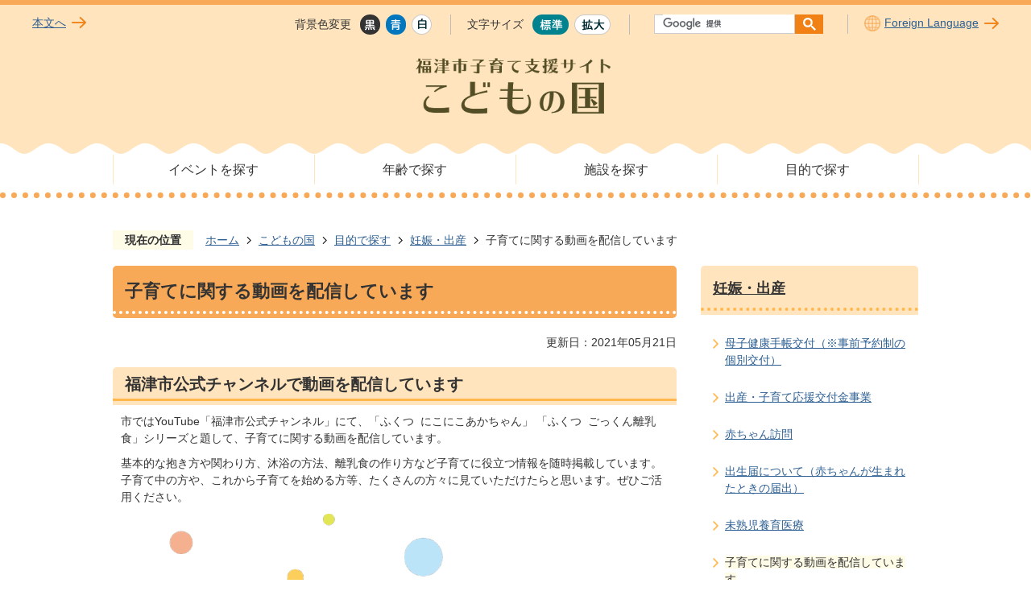

--- FILE ---
content_type: text/html
request_url: https://www.city.fukutsu.lg.jp/kodomo/mokuteki/7/7880.html
body_size: 7329
content:
<!DOCTYPE HTML>
<html lang="ja">
<head>
  <meta charset="utf-8">
                                                                              

        <meta name="keywords" content="">
<meta name="description" content="">    <meta property="og:title" content="子育てに関する動画を配信しています|福津市">
<meta property="og:type" content="article">
<meta property="og:url" content="https://www.city.fukutsu.lg.jp/kodomo/mokuteki/7/7880.html">
  <meta property="og:image" content="http://www.city.fukutsu.lg.jp/material/images/group/34/baby2.png" />
  <meta property="og:description" content="              市ではYouTube「福津市公式チャンネル」にて、「ふくつ  にこにこあかちゃん」 「ふくつ  ごっくん離乳食」シリーズと題して、子育てに関する動画を配信しています。基本的な抱き方や関わり方、沐浴の方法、離乳食の作り方など子育てに役立つ情報を随時掲載しています。子育て中の方や、これから子育てを始める方等、たくさんの方々に見ていただけたらと思います。ぜひご活用ください。            " />  <meta name="viewport" content="width=750, user-scalable=yes" />      <meta name="nsls:timestamp" content="Fri, 21 May 2021 08:47:26 GMT">            <title>子育てに関する動画を配信しています／福津市</title>                          <link rel="canonical" href="https://www.city.fukutsu.lg.jp/soshiki/kosodate_houkatsu/hoken/5083.html">        
                          <link rel="icon" href="//www.city.fukutsu.lg.jp/favicon.ico">
        <link rel="apple-touch-icon" href="//www.city.fukutsu.lg.jp/smartphone.png">
                                                  <link href="//www.city.fukutsu.lg.jp/theme/base/s-kodomo/css/sub.css" rel="stylesheet" type="text/css" class="sp-style">              

                                                        <script src="//www.city.fukutsu.lg.jp/theme/base/js/jquery.js"></script>
<script src="//www.city.fukutsu.lg.jp/theme/base/js/jquery_cookie.js"></script>
<script src="//www.city.fukutsu.lg.jp/theme/base/js/common_lib.js"></script>
<script src="//www.city.fukutsu.lg.jp/theme/base/js/jquery.easing.1.3.js"></script>
<script src="//www.city.fukutsu.lg.jp/theme/base/js/jquery.bxslider.js"></script>
<script src="//www.city.fukutsu.lg.jp/theme/base/js/jquery_dropmenu.js"></script>
<script src="//www.city.fukutsu.lg.jp/theme/base/s-kodomo/js/common.js"></script>
<script src="//www.city.fukutsu.lg.jp/theme/base/js/mutual_switching/mutual_switching.js"></script>
<script src="//www.google.com/jsapi"></script>
                  <script src="//www.city.fukutsu.lg.jp/theme/base/s-kodomo/js/sub.js"></script>
          

      
  <!--[if lt IE 9]>
  <script src="//www.city.fukutsu.lg.jp/theme/base/js/html5shiv-printshiv.min.js"></script>
  <script src="//www.city.fukutsu.lg.jp/theme/base/js/css3-mediaqueries.js"></script>
  <![endif]-->

  <script>
    var cms_api_token="eyJ0eXAiOiJKV1QiLCJhbGciOiJIUzI1NiJ9.eyJjdXN0b21lcl9jb2RlIjoiMTkxMTg3Iiwic2VydmljZV9uYW1lIjoiU01BUlQgQ01TIn0.d5iwQtDi0-uQjeKUJja-rdW7JQFn9-aofLzmD0d3QLo";
    var cms_api_domain="lg-api4th.smart-lgov.jp";
    var cms_api_site="";
    var cms_app_version="";
    var cms_app_id="";
    var site_domain = "https://www.city.fukutsu.lg.jp";
    var theme_name = "base";
    var cms_recruit_no = "0";
    var cms_recruit_history_no = "0";
    var cms_recruit_search_item = '[]';
    var is_smartphone = false;  </script>

  
  

    <script src="//www.city.fukutsu.lg.jp/resource/js/scms_yahoo_agreement.js"></script>
  
</head>
<body>
            
              
                
  
  
  

  <div id="wrapper" class="s-kodomo">
    <div id="wrapper-in">
      <div id="wrapper-in2" class="chg-edit">

        <p id="smartphone" class="jqs-go-to-sp" style="display: none;">
          <a href="https://www.city.fukutsu.lg.jp/kodomo/mokuteki/7/7880.html" class="jqs-go-to-sp"><img src="//www.city.fukutsu.lg.jp/theme/base/s-kodomo/img_common/btn_display_smartphone.png" alt="スマートフォン版を表示"></a>
        </p>


        <div id="header-print">
          <header id="header" class="view-pc">
                          <div class="header-subnav-area">
  <div class="box clearfix">
    <nav class="unit1">
      <ul class="list">
                <li><a href="#container">本文へ</a></li>
              </ul>
    </nav>
    <nav class="unit2">
      <dl class="header-color">
        <dt class="title"><span>背景色変更</span></dt>
        <dd class="item">
          <a href="#" class="sccolor color_black" id="color_black">
            <img src="//www.city.fukutsu.lg.jp/theme/base/s-kodomo/img_common/headercolor_black.png" alt="背景色を黒色にする">
          </a>
        </dd>
        <dd class="item2">
          <a href="#" class="sccolor color_blue" id="color_blue">
            <img src="//www.city.fukutsu.lg.jp/theme/base/s-kodomo/img_common/headercolor_blue.png" alt="背景色を青色にする">
          </a>
        </dd>
        <dd class="item3">
          <a href="#" class="sccolor color_normal" id="color_normal">
            <img src="//www.city.fukutsu.lg.jp/theme/base/s-kodomo/img_common/headercolor_white.png" alt="背景色を白色にする">
          </a>
        </dd>
      </dl>
      <dl class="header-size">
        <dt class="title"><span>文字サイズ</span></dt>
        <dd class="item">
          <a href="#" class="scsize normal">
            <img src="//www.city.fukutsu.lg.jp/theme/base/s-kodomo/img_common/headersize_normal_on.png" alt="標準">
          </a>
        </dd>
        <dd class="item2">
          <a href="#" class="scsize up">
            <img src="//www.city.fukutsu.lg.jp/theme/base/s-kodomo/img_common/headersize_big_off.png" alt="拡大">
          </a>
        </dd>
      </dl>
      <div class="header-google">
                    




                          
                
                  
                  
                                      <div class="gcse-searchbox-only" data-resultsurl="//www.city.fukutsu.lg.jp/result.html" data-enableAutoComplete="true"></div>
  
                    </div>
      <div class="header-foreign">
        <ul class="list">
          <li><a lang="en" href="https://www.city.fukutsu.lg.jp/kodomo/foreignlanguage.html">Foreign Language</a></li>
        </ul>
      </div>
    </nav>
  </div>
      <h1 id="header-logo"><a href="https://www.city.fukutsu.lg.jp/kodomo/index.html"><img src="//www.city.fukutsu.lg.jp/theme/base/s-kodomo/img_top/pc_header_logo.png" alt="福津市子育て支援サイト こどもの国"></a></h1>
  </div>
<nav id="header-nav">
  <div class="in">
    <ul class="list clearfix">
      <li><a href="https://www.city.fukutsu.lg.jp/kodomo/event/index.html">イベントを探す</a></li>
      <li><a href="https://www.city.fukutsu.lg.jp/kodomo/nenrei/index.html">年齢で探す</a></li>
      <li><a href="https://www.city.fukutsu.lg.jp/kodomo/shisetsu/index.html">施設を探す</a></li>
      <li><a href="https://www.city.fukutsu.lg.jp/kodomo/mokuteki/index.html">目的で探す</a></li>
    </ul>
  </div>
</nav>

                      </header>
          <header id="sp-header" class="view-sp">
                          
            <script>
$(function() {
  $('.headerNaviDynBlock').each(function() {
    var block = $(this);
    var list = block.find('.headerNaviDynList');
    block.css('display', 'none');

    var url = block.attr('url');
    if (!url) {
      url = block.attr('data-url');
      if (!url) {
        return;
      }
    }

    $.getJSON(url, function(json) {
      var templateOrig = block.find('.headerNaviPageTemplate');
      if (templateOrig.length == 0) {
        return;
      }
      var template = templateOrig.clone().removeClass('headerNaviPageTemplate').addClass('pageEntity').css('display', '');
      block.find('.pageEntity').remove();
      var count = 0;
      for (var j=0; j<json.length; j++) {
        var item = json[j];
        if (item.is_category_index && item.child_pages_count == 0) {
          continue;
        }
        var entity = template.clone();
        entity.find('.pageLink').attr('href', item.url).text(item.page_name);
        entity.find('.pageDescription').text(item.description);
        list.append(entity);
        count++;
      }
      if (count > 0) {
        block.css('display', '');
      }
      templateOrig.remove();
    });
  });
});
</script>

            <div class="header-area">
              <p class="sp-header-logo">
                <a href="https://www.city.fukutsu.lg.jp/kodomo/index.html"><img src="//www.city.fukutsu.lg.jp/theme/base/s-kodomo/img_top/pc_header_logo.png" alt="福津市子育て支援サイト こどもの国"></a>
              </p>
              <p class="menu-btn-menu">
                <a href="#"><img src="//www.city.fukutsu.lg.jp/theme/base/s-kodomo/img_top/modal_btn_open.png" alt="メニュー"></a>
              </p>
              <p class="modal-menu-close">
                <span><img src="//www.city.fukutsu.lg.jp/theme/base/s-kodomo/img_top/modal_btn_close.png" alt="閉じる"></span>
              </p>
            </div>
            <div class="modal-menu-bg"></div>
            <div class="modal-menu">
              <div class="in">
                <div class="header-google">
                                                  




                          
                
                  
                  
                                      <div class="gcse-searchbox-only" data-resultsurl="//www.city.fukutsu.lg.jp/result.html" data-enableAutoComplete="true"></div>
  
                                        </div>
                <div class="category-menu">
                  <div class="box">
                    <h2 class="title calendar"><a href="https://www.city.fukutsu.lg.jp/kodomo/event/index.html">イベントを探す</a><span></span></h2>
                    <div class="headerNaviDynBlock" data-url="//www.city.fukutsu.lg.jp/kodomo/index.tree.json">
                    <ul class="list headerNaviDynList">
                      <li class="headerNaviPageTemplate"><a class="pageLink"></a></li>
                    </ul>
                    </div>
                  </div>
                  <div class="box">
                    <h2 class="title kosodate"><a href="https://www.city.fukutsu.lg.jp/kodomo/nenrei/index.html">年齢で探す</a><span></span></h2>
                    <div class="headerNaviDynBlock" data-url="//www.city.fukutsu.lg.jp/kodomo/nenrei/index.tree.json">
                    <ul class="list headerNaviDynList">
                      <li class="headerNaviPageTemplate"><a class="pageLink"></a></li>
                    </ul>
                    </div>
                  </div>
                  <div class="box">
                    <h2 class="title youchien"><a href="https://www.city.fukutsu.lg.jp/kodomo/shisetsu/index.html">施設を探す</a><span></span></h2>
                    <div class="headerNaviDynBlock" data-url="//www.city.fukutsu.lg.jp/kodomo/shisetsu/index.tree.json">
                    <ul class="list headerNaviDynList">
                      <li class="headerNaviPageTemplate"><a class="pageLink"></a></li>
                    </ul>
                    </div>
                  </div>
                  <div class="box">
                    <h2 class="title mokuteki"><a href="https://www.city.fukutsu.lg.jp/kodomo/mokuteki/index.html">目的で探す</a><span></span></h2>
                    <div class="headerNaviDynBlock" data-url="//www.city.fukutsu.lg.jp/kodomo/mokuteki/index.tree.json">
                    <ul class="list headerNaviDynList">
                      <li class="headerNaviPageTemplate"><a class="pageLink"></a></li>
                    </ul>
                    </div>
                  </div>
                </div>
              </div>
              <div class="view-support">
                <div class="header-foreign">
                  <ul class="list">
                    <li><a lang="en" href="https://www.city.fukutsu.lg.jp/kodomo/foreignlanguage.html">Foreign Language</a></li>
                  </ul>
                </div>
                <dl class="header-size">
                  <dt class="title"><span>文字サイズ</span></dt>
                  <dd class="item">
                    <a href="#" class="scsize normal">
                      <img src="//www.city.fukutsu.lg.jp/theme/base/s-kodomo/img_top/sp_btn_normal_on.png" alt="標準">
                    </a>
                  </dd>
                  <dd class="item2">
                    <a href="#" class="scsize up">
                      <img src="//www.city.fukutsu.lg.jp/theme/base/s-kodomo/img_top/sp_btn_zoom_off.png" alt="拡大">
                    </a>
                  </dd>
                </dl>
                <dl class="header-color">
                  <dt class="title"><span>背景色</span></dt>
                  <dd class="item">
                    <a href="#" class="sccolor color_black">
                      <img src="//www.city.fukutsu.lg.jp/theme/base/s-kodomo/img_top/headercolor_black.png" alt="背景色を黒色にする">
                    </a>
                  </dd>
                  <dd class="item2">
                    <a href="#" class="sccolor color_blue">
                      <img src="//www.city.fukutsu.lg.jp/theme/base/s-kodomo/img_top/headercolor_blue.png" alt="背景色を青色にする">
                    </a>
                  </dd>
                  <dd class="item3">
                    <a href="#" class="sccolor color_normal">
                      <img src="//www.city.fukutsu.lg.jp/theme/base/s-kodomo/img_top/headercolor_white.png" alt="背景色を白色にする">
                    </a>
                  </dd>
                </dl>
                <div class="header-last-btn">
                  <ul class="list">
                    <li class="goto-btn btn1 jqs-go-to-pc"><a href="https://www.city.fukutsu.lg.jp/kodomo/mokuteki/7/7880.html">PCサイトを表示</a></li>
                    <li class="goto-btn btn2"><a href="#">メニューを閉じる</a></li>
                  </ul>
                </div>
              </div>
            </div>
                      </header>
        </div>


        

                <dl id="pankuzu" class="clearfix">
          <dt class="title">現在の位置</dt>
          <dd class="in">
            

<ul class="list">
              <li><a href="https://www.city.fukutsu.lg.jp/index.html">ホーム</a></li>
                  <li class="icon"><a href="https://www.city.fukutsu.lg.jp/kodomo/index.html">こどもの国</a></li>
                  <li class="icon"><a href="https://www.city.fukutsu.lg.jp/kodomo/mokuteki/index.html">目的で探す</a></li>
                  <li class="icon"><a href="https://www.city.fukutsu.lg.jp/kodomo/mokuteki/7/index.html">妊娠・出産</a></li>
            <li class="icon"><span>子育てに関する動画を配信しています</span></li>
  </ul>
          </dd>
        </dl>

        <section id="container">
          <div id="container-in" class="clearfix">

            <article id="contents" role="main">

                                
      <h1 class="title"><span class="bg"><span class="bg2">子育てに関する動画を配信しています</span></span></h1>
    
  
                
              <div id="social-update-area">
                                                                                                                                                                                  

  
                
            
            
                     
        <p class="update">更新日：2021年05月21日</p>

  
                              </div>

              <div id="contents-in">
              
        

                        

          
                                        <h2 class="head-title" id="h_idx_iw_flex_1_0"><span class="bg"><span class="bg2">
              福津市公式チャンネルで動画を配信しています              </span></span></h2>
            
                          <div class="wysiwyg">
                                  
              <p>市ではYouTube「福津市公式チャンネル」にて、「ふくつ&nbsp; にこにこあかちゃん」 「ふくつ&nbsp; ごっくん離乳食」シリーズと題して、子育てに関する動画を配信しています。</p>

<p>基本的な抱き方や関わり方、沐浴の方法、離乳食の作り方など子育てに役立つ情報を随時掲載しています。子育て中の方や、これから子育てを始める方等、たくさんの方々に見ていただけたらと思います。ぜひご活用ください。</p>
                          </div>
            
                            <figure class="img-item">
                                    <img alt="" src="//www.city.fukutsu.lg.jp/material/images/group/34/baby2.png">                </figure>
            
            
            
            
                            <p class="link-item">
                                    <a class="icon2" href="https://www.youtube.com/channel/UCOLsJfjEg8PFUrmKVJiMWAw" target="_blank">福津市公式チャンネル</a>                </p>
            

            
            

            
            
                      <!-- cms_loop_block -->


          
          <!-- cms_item_block -->
        
        

            
              
                                                                  <!-- 「お問い合わせ先」 -->
                                                        
      <div class="toiawase">
      <div class="toiawase-in">
        <h2 class="title"><span class="bg"><span class="bg2">このページの作成部署<span class="toiawase-img" lang="en"><img src="//www.city.fukutsu.lg.jp/theme/base/img_sub/toiawase-deco-en.png" alt="Signature" /></span></span></span></h2>
        <div class="in">
                    <div class="name"><p>こども家庭部 子育て世代包括支援課<br>〒811-3293 福津市中央1丁目1番1号<br>市役所本館1階 6番窓口<br>電話番号：0940-34-3352<br>ファクス番号:0940-42-6939<br><br><a href="https://www.city.fukutsu.lg.jp/cgi-bin/inquiry.php/42?page_no=7880">メールでのお問い合わせはこちら</a></p></div>
        </div>
      </div>
    </div>
                    
                     <!-- pdfダウンロード -->

                  
  


                  
                
              <!-- //#contents-in  -->
              </div>
            <!-- //#contents  -->
            </article>

                                                                                                        
              
                <nav id="side-nav">
  <section class="side-nav-list">
        
    <script>
  function cmsDynDateFormat(date, format) {
    var jpWeek = ['日', '月', '火', '水', '木', '金', '土'];
    return format.replace('%Y', date.getFullYear()).replace('%m', ('0' + (date.getMonth() + 1)).slice(-2)).replace('%d', ('0' + date.getDate()).slice(-2)).replace('%a', jpWeek[date.getDay()])
        .replace('%H', ('0' + date.getHours()).slice(-2)).replace('%M', ('0' + date.getMinutes()).slice(-2)).replace('%S', ('0' + date.getSeconds()).slice(-2));
  }
  function cmsDynExecuteGetPageList() {
    var outerBlocks = $('.pageListDynBlock');
    outerBlocks.each(function() {
      var block = $(this);
      block.find('.pageListExists').css('display', 'none');
      block.find('.pageListNotExists').css('display', 'none');

      var url = block.attr('data-url');

      var cond = {};

      cond.limit = parseInt(block.attr('data-limit'));
      cond.showIndex = parseInt(block.attr('data-show-index'));
      cond.showMobile = parseInt(block.attr('data-show-mobile'));
      dateBegin = block.attr('data-date-begin');
      dateSpan = block.attr('data-date-span');

      cond.curPageNo = block.attr('data-current-page-no');
      cond.dirClass = block.attr('data-dir-class');
      cond.pageClass = block.attr('data-page-class');

      cond.timeBegin = 0;
      if (dateBegin) {
        cond.timeBegin = new Date(dateBegin);
      } else if (dateSpan) {
        cond.timeBegin = Date.now() - dateSpan * 86400000;
      }
      var recentSpan = block.attr('data-recent-span');
      cond.recentBegin = 0;
      if (recentSpan) {
        cond.recentBegin = Date.now() - recentSpan * 86400000;
      }
      cond.dateFormat = block.attr('data-date-format');
      if (!cond.dateFormat) {
        cond.dateFormat = '%Y/%m/%d %H:%M:%S';
      }
      cond.joinGrue = block.attr('data-join-grue');
      if (!cond.joinGrue) {
        cond.joinGrue = ' , ';
      }
      cond.eventDateFormat = block.attr('data-event-date-format');
      if (!cond.eventDateFormat) {
        cond.eventDateFormat = cond.dateFormat;
      }
      cond.eventType = block.attr('data-event-type');
      cond.eventField = block.attr('data-event-field');
      cond.eventArea = block.attr('data-event-area');
      eventDateSpan = block.attr('data-event-date-span');
      cond.eventTimeEnd = 0;
      if (eventDateSpan) {
        cond.eventTimeEnd = Date.now() + eventDateSpan * 86400000;
      }

      // タグ
      cond.tagDisplay = block.attr('data-show-tags');
      cond.tagPosition = block.attr('data-tags-position');
      cond.tagFilterTargets = block.attr('data-tag-filter-targets');

      $.getJSON(url, function(json) {
        cmsDynApplyPageListJson(block, json, cond);
      }).fail(function(jqxhr, textStatus, error) {
        block.css('display', 'none');
      });
    });
  }
  function cmsDynApplyPageListJson(block, json, cond) {
    var now = Date.now();
    var list = block.find('.pageListBlock');
    var template = list.find('.pageEntity:first').clone();
    list.find('.pageEntity').remove();

    var count = 0;

    for (var i = 0; i < json.length; i++) {
      var item = json[i];
      var itemDate = new Date(item.publish_datetime);

      if (!cond.showIndex && item.is_category_index) {
        continue;
      }
      if (!cond.showMobile && item.is_keitai_page) {
        continue;
      }
      if (cond.timeBegin && itemDate.getTime() < cond.timeBegin) {
        continue;
      }

      // タグによる絞込み
      if ('tag' in item && item.tag && cond.tagFilterTargets != null) {
        var filteringNos = (!isNaN(cond.tagFilterTargets)) ? [cond.tagFilterTargets] : cond.tagFilterTargets.split(/,|\s/);
        var isTarget = false;
        item.tag.forEach(function(tagItem, idx) {
          if (filteringNos.indexOf(tagItem.tag_no + "") >= 0) {
            isTarget = true;
          }
        });
        if (!isTarget) {
          continue;
        }
      }

      var entity = template.clone();
      if ('event' in item && item['event']) {
        var pageEvent = item['event'];
        if (cond.eventType && cond.eventType != pageEvent.event_type_name) {
          continue;
        }
        if (cond.eventField && $.inArray(cond.eventField, pageEvent.event_fields) < 0) {
          continue;
        }
        if (cond.eventArea && $.inArray(cond.eventArea, pageEvent.event_area) < 0) {
          continue;
        }

        var eventDateString = '';
        if (cond.eventTimeEnd) {
          if (pageEvent.event_date_type_id == 0) {
            var startDatetime = pageEvent.event_start_datetime ? new Date(pageEvent.event_start_datetime) : false;
            var endDatetime = pageEvent.event_end_datetime ? new Date(pageEvent.event_end_datetime) : false;
            if (startDatetime && endDatetime) {
              if (startDatetime.getTime() > cond.eventTimeEnd || endDatetime.getTime() <= now) {
                continue;
              }
              eventDateString = cmsDynDateFormat(startDatetime, cond.eventDateFormat) + '～' + cmsDynDateFormat(endDatetime, cond.eventDateFormat);
            } else if (startDatetime) {
              if (startDatetime.getTime() > cond.eventTimeEnd) {
                continue;
              }
            } else {
              if (endDatetime.getTime() <= now) {
                continue;
              }
              eventDateString = '～' + cmsDynDateFormat(endDatetime, cond.eventDateFormat);
            }
          } else if (pageEvent.event_date_type_id == 1) {
            var filteredDates = $.grep(pageEvent.event_dates, function(value, index) {
              var eventTime1 = new Date(value[0]+'T00:00:00+09:00').getTime();
              var eventTime2 = new Date(value[1]+'T23:59:59+09:00').getTime();
              return (eventTime1 <= cond.eventTimeEnd && eventTime2 >= now);
            });
            if (filteredDates.length == 0) {
              continue;
            }
          }
        }
        if (pageEvent.event_place) {
          entity.find('.pageEventPlaceExists').css('display', '');
          entity.find('.pageEventPlace').text(pageEvent.event_place);
        } else {
          entity.find('.pageEventPlaceExists').css('display', 'none');
          entity.find('.pageEventPlace').text('');
        }
        if (pageEvent.event_date_supplement) {
          entity.find('.pageEventDateExists').css('display', '');
          entity.find('.pageEventDate').text(pageEvent.event_date_supplement);
        } else if (eventDateString.length > 0) {
          entity.find('.pageEventDateExists').css('display', '');
          entity.find('.pageEventDate').text(eventDateString);
        } else {
          entity.find('.pageEventDateExists').css('display', 'none');
          entity.find('.pageEventDate').text('');
        }

        if (pageEvent.event_type_name) {
          entity.find('.pageEventTypeExists').css('display', '');
          entity.find('.pageEventType').text(pageEvent.event_type_name);
        } else {
          entity.find('.pageEventTypeExists').css('display', 'none');
          entity.find('.pageEventType').text('');
        }
        if (pageEvent.event_fields && pageEvent.event_fields.length > 0) {
          entity.find('.pageEventFieldsExists').css('display', '');
          entity.find('.pageEventFields').text(pageEvent.event_fields.join(cond.joinGrue));
        } else {
          entity.find('.pageEventFieldsExists').css('display', 'none');
          entity.find('.pageEventFields').text('');
        }
        if (pageEvent.event_area && pageEvent.event_area.length > 0) {
          entity.find('.pageEventAreaExists').css('display', '');
          entity.find('.pageEventArea').text(pageEvent.event_area.join(cond.joinGrue));
        } else {
          entity.find('.pageEventAreaExists').css('display', 'none');
          entity.find('.pageEventArea').text('');
        }
        entity.find('.pageEventExists').css('display', '');
      } else {
        entity.find('.pageEventExists').css('display', 'none');
      }

      entity.find('.pageDate').each(function() {
        var dateString = cmsDynDateFormat(itemDate, cond.dateFormat);
        $(this).text(dateString);
      });
      var pageLink = entity.find('a.pageLink');
      if (cond.curPageNo == item.page_no) {
        pageLink.removeAttr('href').removeAttr('page_no').css('display', 'none');
        pageLink.parent().append('<span class="pageNoLink">' + item.page_name + '</span>');
      } else {
        pageLink.attr('page_no', item.page_no).attr('href', item.url).text(item.page_name);
        pageLink.find('.pageNoLink').remove();
      }

      entity.find('.pageDescription').text(item.description);

      if ('thumbnail_image' in item && item.thumbnail_image) {
        entity.find('.pageThumbnail').append($('<img>', {src: item.thumbnail_image, alt: ""}));
      } else {
        entity.find('.pageThumbnail').remove();
      }

      if (cond.recentBegin && itemDate.getTime() >= cond.recentBegin) {
        entity.find('.pageRecent').css('display', '');
      } else {
        entity.find('.pageRecent').css('display', 'none');
      }

      // タグ付与
      if ('tag' in item && item.tag) {
        if (item.tag.length > 0) {
          var DEFINE_CLASS_NAME_WHEN_TAG_TYPE_IMAGE = 'tag-type-image';
          var DEFINE_CLASS_NAME_WHEN_TAG_TYPE_TEXT = 'tag-type-text';
          var DEFINE_CLASS_NAME_WHEN_TAG_POSITION_BEFORE = 'tag-pos-before';
          var DEFINE_CLASS_NAME_WHEN_TAG_POSITION_AFTER = 'tag-pos-after';
          var DEFINE_CLASS_NAME_TAG_BLOCK = 'tags';
          var DEFINE_CLASS_NAME_TAG = 'tag';
          var DEFINE_CLASS_NAME_TAG_INNER = 'tag-bg';

          // タグの表示位置を判定
          var tagPositionClassName = (cond.tagPosition == 1) ? DEFINE_CLASS_NAME_WHEN_TAG_POSITION_BEFORE : DEFINE_CLASS_NAME_WHEN_TAG_POSITION_AFTER;

          // タグ出力の外枠を生成
          var tagListWrapperHtml = $('<span>', {
            class: [DEFINE_CLASS_NAME_TAG_BLOCK, tagPositionClassName].join(' ')
          });

          item.tag.forEach(function(tagItem, idx) {
            // タグの中身を設定
            var tagBody;
            if (tagItem.image_file_name != null && tagItem.image_file_name != "") {
              // 画像
              tagBody = $('<span>', {
                class: DEFINE_CLASS_NAME_TAG + tagItem.tag_no,
              }).append($('<img>', {
                class: [DEFINE_CLASS_NAME_TAG_INNER, DEFINE_CLASS_NAME_WHEN_TAG_TYPE_IMAGE].join(' '),
                src: tagItem.image_url,
                alt: tagItem.tag_name
              }));
            } else {
              // テキスト
              tagBody = $('<span>', {
                class: DEFINE_CLASS_NAME_TAG + tagItem.tag_no,
              }).append($('<span>', {
                class: [DEFINE_CLASS_NAME_TAG_INNER, DEFINE_CLASS_NAME_WHEN_TAG_TYPE_TEXT].join(' '),
                text: tagItem.tag_name
              }));
            }
            tagListWrapperHtml.append(tagBody);
          });

          // 出力
          if (cond.tagDisplay == 1) {
            if (tagPositionClassName === DEFINE_CLASS_NAME_WHEN_TAG_POSITION_BEFORE) {
              entity.find('a.pageLink').before(tagListWrapperHtml);
            } else {
              entity.find('a.pageLink').after(tagListWrapperHtml);
            }
          }
        }
      }

      var removeClasses = [];
      var appendClasses = [];
      if (item.is_category_index) {
        appendClasses = cond.dirClass ? cond.dirClass.split(' ') : [];
        removeClasses = cond.pageClass ? cond.pageClass.split(' ') : [];
      } else {
        removeClasses = cond.dirClass ? cond.dirClass.split(' ') : [];
        appendClasses = cond.pageClass ? cond.pageClass.split(' ') : [];
      }
      $.each(removeClasses, function(idx, val){
        entity.removeClass(val);
      });
      $.each(appendClasses, function(idx, val){
        entity.addClass(val);
      });

      entity.css('display', '');
      list.append(entity);
      count++;
      if (cond.limit && count >= cond.limit) {
        break;
      }
    }
    if (count) {
      block.css('display', '');
      block.find('.pageListExists').css('display', '');
      block.find('.pageListNotExists').css('display', 'none');
    } else {
      block.css('display', '');
      block.find('.pageListExists').css('display', 'none');
      block.find('.pageListNotExists').css('display', '');
    }
  };
</script>

<script>
$(function() {
  cmsDynExecuteGetPageList();
});
</script>


    
  <div class="pageListDynBlock" data-url="//www.city.fukutsu.lg.jp/kodomo/mokuteki/7/index.tree.json"
   data-show-shortcut="1" data-show-index="1"
   data-current-page-no="7880">
    <dl class="pageListExists">
      <dt class="title">
        <span class="bg"><span class="bg2"><a href="//www.city.fukutsu.lg.jp/kodomo/mokuteki/7/index.html">妊娠・出産</a></span></span>
      </dt>
      <dd class="in">
        <ul class="list clearfix pageListBlock">
          <li class="pageEntity" style="display:none;">
            <a class="pageLink"></a>
          </li>
        </ul>
      </dd>
    </dl>
  </div>
  </section>
</nav>
                  
          <!-- //#container-in  -->
          </div>
        <!-- //#container  -->
        </section>


                  <div id="footer-print">
  <footer id="footer">
    <div class="in">
      <nav class="footer-nav">
        <ul class="list">
          <li><a href="https://www.city.fukutsu.lg.jp/kodomo/sitemap.html">サイトマップ</a></li>
          <li><a href="https://www.city.fukutsu.lg.jp/kodomo/3269.html">このサイトについて</a></li>
          <li><a href="https://www.city.fukutsu.lg.jp/3259.html">リンク・著作権等</a></li>
          <li><a href="https://www.city.fukutsu.lg.jp/3260.html">利用規約</a></li>
        </ul>
      </nav>
      <div class="box">
        <div class="site-name">福津市　<span>こども家庭部<br class="view-sp">（こども家庭センター）</span></div>
        <div class="site-section1">
          子育て世代包括支援課<br>
          〒811-3293 福岡県福津市中央1丁目1番1号<br>
          電話番号：0940-34-3352
        </div>
        <div class="site-section2">
          こども課<br>
          〒811-3293 福岡県福津市中央1丁目1番1号<br>
          電話番号：0940-43-8124
        </div>
      </div>
      <p class="copyright" lang="en">Copyright (c) 2020 Fukutsu City. All Rights Reserved.</p>
    </div>
  </footer>
</div>
        

      <!-- //#wrapper-in2  -->
      </div>
    <!-- //#wrapper-in  -->
    </div>
  <!-- //#wrapper  -->
  </div>

  
    <script src="//www.city.fukutsu.lg.jp/theme/base/js/external.js"></script>
        <script type="text/javascript" src="/_Incapsula_Resource?SWJIYLWA=719d34d31c8e3a6e6fffd425f7e032f3&ns=2&cb=12367502" async></script></body>
</html>

--- FILE ---
content_type: application/javascript
request_url: https://www.city.fukutsu.lg.jp/_Incapsula_Resource?SWJIYLWA=719d34d31c8e3a6e6fffd425f7e032f3&ns=2&cb=12367502
body_size: 20279
content:
var _0x7b79=['\x49\x7a\x70\x65','\x58\x78\x33\x43\x6c\x67\x3d\x3d','\x55\x63\x4f\x54\x77\x37\x35\x2f','\x52\x30\x45\x71\x42\x73\x4b\x66\x77\x35\x30\x75','\x77\x35\x2f\x43\x6b\x73\x4f\x6f','\x77\x35\x54\x44\x6b\x6e\x4a\x4e\x77\x71\x42\x46\x65\x73\x4f\x50\x77\x72\x41\x6e\x77\x34\x49\x45\x77\x70\x30\x4f\x61\x38\x4f\x4c\x77\x71\x74\x49\x64\x67\x3d\x3d','\x54\x44\x74\x31\x4a\x46\x67\x3d','\x77\x6f\x6e\x43\x6b\x73\x4b\x34','\x5a\x56\x4d\x35\x77\x6f\x6c\x67\x47\x41\x3d\x3d','\x49\x56\x50\x43\x74\x33\x34\x3d','\x47\x6d\x62\x44\x68\x41\x3d\x3d','\x44\x63\x4f\x72\x77\x72\x64\x63\x77\x6f\x48\x44\x6e\x77\x3d\x3d','\x77\x72\x4c\x44\x6b\x33\x33\x43\x72\x73\x4b\x45\x58\x79\x58\x44\x74\x52\x63\x34\x51\x31\x64\x59\x77\x36\x6e\x43\x6a\x6b\x4a\x48\x77\x34\x52\x45\x65\x48\x6b\x53\x54\x69\x35\x5a\x65\x63\x4f\x5a\x4c\x63\x4f\x42\x50\x30\x6a\x44\x72\x6a\x6a\x44\x69\x4d\x4f\x75\x77\x72\x59\x3d','\x77\x70\x31\x47\x77\x37\x51\x3d','\x77\x37\x6a\x44\x67\x63\x4b\x6a\x77\x34\x4d\x48\x77\x34\x77\x3d','\x4e\x4d\x4f\x54\x77\x71\x33\x43\x6b\x73\x4f\x75\x77\x71\x41\x3d','\x77\x6f\x30\x67\x77\x34\x49\x3d','\x77\x72\x5a\x64\x4a\x51\x66\x44\x68\x30\x7a\x44\x6f\x63\x4f\x4d\x42\x51\x3d\x3d','\x46\x47\x76\x44\x67\x38\x4b\x68\x50\x57\x59\x3d','\x77\x37\x33\x43\x75\x63\x4f\x55','\x58\x53\x4e\x77','\x41\x6a\x39\x72\x4f\x45\x6b\x3d','\x77\x71\x6f\x4f\x77\x34\x48\x44\x68\x38\x4f\x37\x47\x51\x3d\x3d','\x46\x38\x4f\x63\x77\x72\x59\x3d','\x66\x4d\x4b\x4c\x77\x70\x6f\x3d','\x77\x37\x35\x56\x49\x41\x37\x44\x6b\x6b\x41\x3d','\x4f\x38\x4f\x49\x77\x72\x4d\x3d','\x4c\x4d\x4b\x47\x77\x71\x34\x3d','\x56\x45\x4c\x43\x73\x38\x4f\x54\x77\x34\x4c\x44\x6f\x41\x3d\x3d','\x66\x38\x4f\x50\x57\x38\x4f\x4b\x77\x71\x6b\x3d','\x5a\x73\x4f\x43\x62\x41\x3d\x3d','\x77\x36\x62\x43\x6a\x4d\x4b\x4e\x77\x71\x74\x58\x66\x54\x6f\x32\x77\x72\x63\x3d','\x77\x37\x37\x44\x68\x38\x4b\x36','\x77\x35\x6e\x43\x72\x78\x67\x3d','\x42\x77\x51\x2f\x77\x36\x73\x73\x48\x6c\x6f\x6b\x5a\x6b\x55\x3d','\x77\x36\x62\x43\x6f\x73\x4f\x39','\x77\x6f\x44\x43\x6d\x63\x4b\x4d\x45\x38\x4f\x61\x77\x72\x4d\x3d','\x43\x58\x62\x44\x69\x41\x3d\x3d','\x64\x73\x4b\x67\x77\x71\x35\x62\x51\x67\x3d\x3d','\x77\x72\x41\x57\x51\x67\x3d\x3d','\x77\x6f\x33\x44\x69\x63\x4f\x54','\x59\x73\x4f\x34\x56\x4d\x4b\x4d\x77\x6f\x5a\x61\x77\x34\x59\x35','\x42\x52\x4c\x44\x70\x52\x49\x47\x77\x6f\x34\x3d','\x66\x4d\x4f\x30\x63\x41\x3d\x3d','\x77\x35\x5a\x6c\x4d\x41\x3d\x3d','\x4b\x4d\x4f\x52\x77\x36\x74\x30\x77\x34\x55\x45\x77\x36\x6a\x43\x6a\x51\x34\x52\x77\x71\x73\x59\x43\x63\x4b\x58\x51\x38\x4f\x72','\x48\x51\x74\x64','\x54\x68\x35\x41','\x77\x70\x70\x2b\x77\x71\x50\x43\x69\x38\x4f\x45\x54\x56\x7a\x44\x75\x73\x4b\x41\x77\x6f\x5a\x4e\x49\x48\x45\x65\x4c\x38\x4b\x57\x77\x70\x41\x3d','\x53\x69\x45\x4b\x77\x70\x31\x69\x77\x71\x35\x47\x77\x6f\x6a\x44\x6c\x67\x3d\x3d','\x77\x36\x44\x43\x6b\x73\x4b\x46\x77\x71\x64\x46','\x62\x73\x4b\x50\x77\x6f\x59\x72\x4f\x6b\x42\x39','\x41\x4d\x4b\x59\x63\x6c\x39\x56\x64\x67\x3d\x3d','\x57\x38\x4b\x4d\x77\x72\x55\x3d','\x55\x63\x4b\x51\x47\x30\x44\x43\x68\x63\x4f\x6e','\x77\x6f\x30\x53\x77\x34\x63\x3d','\x77\x37\x6e\x43\x6e\x52\x38\x4e\x4b\x73\x4b\x59\x77\x35\x2f\x44\x72\x38\x4b\x6f\x77\x34\x37\x44\x72\x38\x4b\x78\x77\x34\x6e\x43\x6c\x73\x4b\x4a\x45\x6d\x48\x43\x75\x4d\x4f\x48\x46\x79\x67\x3d','\x77\x37\x72\x43\x6b\x63\x4f\x2b\x4d\x63\x4b\x7a\x58\x77\x3d\x3d','\x77\x34\x4c\x44\x6d\x78\x77\x3d','\x77\x37\x6e\x44\x6a\x67\x46\x52\x64\x63\x4f\x6c\x77\x6f\x56\x45\x77\x37\x46\x4b\x77\x6f\x77\x47\x77\x37\x30\x5a\x43\x56\x76\x44\x69\x46\x67\x73\x4a\x77\x39\x45\x4e\x68\x52\x7a\x4a\x41\x3d\x3d','\x63\x63\x4f\x70\x5a\x67\x3d\x3d','\x77\x34\x74\x56\x42\x38\x4f\x64\x77\x6f\x48\x43\x72\x67\x3d\x3d','\x77\x35\x4c\x43\x67\x67\x4e\x51\x77\x34\x48\x43\x70\x77\x3d\x3d','\x77\x36\x66\x44\x6b\x63\x4b\x70','\x4e\x38\x4f\x63\x77\x71\x59\x3d','\x43\x47\x4c\x44\x6d\x4d\x4b\x68\x49\x47\x44\x44\x6c\x79\x64\x61\x77\x36\x55\x33','\x77\x72\x48\x44\x6b\x73\x4f\x46\x77\x37\x51\x52\x58\x4d\x4f\x41','\x50\x51\x33\x43\x67\x77\x3d\x3d','\x54\x79\x64\x73\x4b\x6b\x58\x44\x6d\x63\x4f\x33\x77\x72\x48\x44\x71\x38\x4b\x6e\x77\x34\x7a\x44\x75\x56\x38\x52\x66\x63\x4f\x6c\x64\x4d\x4f\x6a\x45\x38\x4b\x67\x77\x72\x33\x44\x6f\x6a\x37\x44\x6d\x7a\x72\x44\x6f\x6d\x5a\x55\x42\x69\x4c\x43\x68\x38\x4b\x63\x66\x79\x30\x6e\x44\x51\x3d\x3d','\x56\x52\x58\x43\x70\x51\x3d\x3d','\x77\x34\x37\x43\x69\x78\x68\x51\x77\x35\x7a\x43\x6f\x53\x59\x3d','\x49\x38\x4b\x6d\x77\x34\x5a\x45\x77\x72\x39\x59\x4b\x55\x66\x44\x70\x51\x3d\x3d','\x48\x38\x4b\x4e\x63\x46\x46\x56','\x77\x37\x6e\x44\x6a\x67\x46\x52\x64\x63\x4f\x6c\x77\x71\x6b\x3d','\x42\x58\x7a\x44\x6b\x38\x4b\x68\x62\x41\x4d\x4c\x4a\x67\x3d\x3d','\x51\x79\x45\x42\x77\x72\x64\x4d\x77\x37\x31\x39\x77\x37\x74\x2f\x77\x70\x54\x43\x70\x77\x6f\x3d','\x77\x6f\x6e\x43\x72\x63\x4b\x4f','\x77\x36\x44\x44\x6a\x42\x42\x54\x5a\x4d\x4f\x45\x77\x72\x77\x3d','\x54\x63\x4b\x41\x42\x6b\x38\x3d','\x77\x37\x6a\x44\x70\x73\x4b\x7a','\x77\x71\x33\x44\x6b\x73\x4f\x46\x77\x37\x51\x50\x65\x73\x4f\x49\x77\x34\x72\x44\x6f\x77\x3d\x3d','\x42\x58\x7a\x44\x6b\x38\x4b\x68\x62\x41\x4d\x4c\x4a\x73\x4b\x62\x77\x70\x51\x5a\x55\x63\x4b\x42\x50\x30\x77\x46\x43\x69\x2f\x43\x6a\x6b\x45\x38','\x77\x6f\x6f\x35\x65\x41\x3d\x3d','\x4f\x4d\x4b\x2b\x77\x72\x64\x65\x57\x67\x3d\x3d','\x61\x67\x48\x43\x76\x63\x4f\x49\x61\x77\x3d\x3d','\x48\x4d\x4b\x53\x62\x41\x3d\x3d','\x4b\x6b\x58\x43\x74\x51\x3d\x3d','\x53\x68\x30\x6b\x77\x36\x67\x67\x46\x6b\x41\x3d','\x77\x70\x44\x44\x67\x43\x4e\x55\x77\x37\x42\x51\x4c\x63\x4f\x57\x77\x36\x4d\x3d','\x49\x4d\x4b\x6a\x77\x70\x30\x3d','\x77\x35\x74\x78\x57\x31\x4a\x4c\x53\x38\x4f\x48\x47\x73\x4f\x52\x63\x4d\x4f\x66\x4f\x38\x4f\x42\x77\x72\x72\x44\x75\x4d\x4b\x2b\x77\x71\x68\x37\x77\x36\x58\x43\x68\x6e\x31\x6f\x65\x4d\x4b\x57\x4f\x73\x4f\x31\x77\x37\x50\x43\x68\x6d\x4d\x4c\x63\x51\x64\x41\x77\x6f\x55\x3d','\x64\x52\x54\x43\x76\x38\x4f\x47\x61\x78\x51\x3d','\x42\x38\x4b\x51\x57\x67\x3d\x3d','\x58\x38\x4f\x39\x59\x51\x3d\x3d','\x77\x36\x50\x43\x6a\x73\x4b\x63\x77\x71\x6c\x59\x65\x67\x73\x32\x77\x71\x76\x43\x6c\x63\x4b\x39','\x77\x34\x62\x44\x69\x73\x4b\x2b\x77\x72\x59\x4e\x77\x72\x42\x52\x4a\x77\x3d\x3d','\x56\x38\x4f\x7a\x77\x34\x38\x3d','\x43\x44\x74\x79\x5a\x63\x4b\x75\x55\x38\x4f\x4d\x4a\x77\x38\x6b','\x77\x70\x44\x44\x6e\x53\x4a\x44\x77\x35\x64\x65\x4a\x73\x4f\x64\x77\x37\x4d\x3d','\x53\x79\x35\x71\x4f\x51\x3d\x3d','\x77\x37\x33\x44\x67\x78\x5a\x61\x65\x63\x4f\x2f','\x77\x70\x46\x6b\x77\x35\x62\x44\x74\x41\x3d\x3d','\x65\x30\x4c\x43\x72\x38\x4f\x4a\x77\x34\x37\x44\x6f\x67\x3d\x3d','\x53\x53\x74\x53\x77\x72\x6c\x41\x77\x36\x5a\x6f','\x64\x63\x4b\x4f\x77\x72\x55\x3d','\x61\x7a\x4d\x68','\x77\x36\x54\x43\x6f\x78\x63\x3d','\x59\x73\x4f\x61\x66\x78\x4a\x65\x51\x77\x3d\x3d','\x44\x68\x4c\x43\x73\x41\x3d\x3d','\x77\x6f\x4c\x44\x75\x4d\x4f\x62','\x49\x52\x6c\x44','\x42\x78\x49\x77\x77\x36\x45\x6e\x46\x30\x64\x71\x5a\x6c\x66\x43\x70\x38\x4b\x78\x77\x34\x76\x44\x71\x77\x6e\x44\x70\x67\x3d\x3d','\x4e\x54\x6e\x43\x72\x79\x38\x35\x48\x38\x4b\x55\x56\x67\x3d\x3d','\x53\x78\x39\x49','\x55\x33\x49\x74','\x77\x6f\x76\x44\x6a\x7a\x46\x59\x77\x37\x46\x59\x4e\x38\x4f\x63\x77\x37\x55\x3d','\x77\x6f\x6e\x43\x68\x4d\x4b\x4c\x42\x38\x4f\x61\x77\x71\x67\x3d','\x5a\x31\x63\x68\x77\x6f\x64\x7a\x45\x57\x41\x72\x63\x38\x4f\x7a\x61\x38\x4b\x73\x44\x73\x4b\x6b\x54\x73\x4f\x45','\x77\x72\x34\x66\x65\x4d\x4b\x41\x62\x67\x3d\x3d','\x44\x54\x68\x58\x77\x6f\x55\x39\x77\x71\x41\x3d','\x77\x34\x56\x38\x57\x46\x78\x46\x52\x4d\x4f\x73\x45\x4d\x4f\x62\x4b\x73\x4b\x44\x4f\x38\x4f\x64\x77\x6f\x48\x44\x76\x73\x4b\x36\x77\x71\x4d\x3d','\x44\x63\x4b\x4e\x62\x48\x5a\x41\x63\x33\x38\x3d','\x56\x42\x41\x6e\x77\x36\x59\x75\x47\x55\x63\x6c\x63\x51\x2f\x43\x74\x73\x4b\x78\x77\x34\x76\x44\x72\x52\x54\x44\x72\x56\x62\x44\x69\x79\x51\x37\x63\x42\x4e\x53\x55\x73\x4f\x73\x77\x71\x51\x53','\x50\x63\x4b\x76\x77\x72\x64\x43\x53\x77\x3d\x3d','\x77\x36\x67\x41\x54\x67\x3d\x3d','\x77\x37\x6b\x61\x65\x73\x4b\x77\x77\x36\x70\x49\x77\x34\x30\x3d','\x55\x73\x4f\x69\x77\x37\x74\x42\x77\x34\x59\x2b\x43\x73\x4b\x6f\x5a\x45\x58\x43\x68\x53\x6a\x43\x71\x4d\x4b\x68\x4f\x4d\x4b\x58\x77\x36\x4c\x43\x6a\x77\x3d\x3d','\x47\x73\x4b\x63\x63\x45\x31\x45','\x77\x35\x44\x44\x6b\x38\x4b\x78\x77\x71\x45\x66\x77\x72\x5a\x4d\x4a\x41\x3d\x3d','\x77\x71\x31\x53\x4e\x77\x76\x44\x68\x6b\x54\x44\x75\x38\x4f\x47\x45\x33\x76\x43\x6c\x4d\x4f\x69\x77\x37\x54\x44\x67\x77\x72\x44\x74\x57\x72\x44\x6e\x4d\x4f\x66','\x4e\x7a\x66\x43\x6b\x43\x34\x75','\x53\x38\x4f\x6d\x77\x36\x39\x4d\x77\x35\x4d\x32\x43\x4d\x4b\x69\x5a\x41\x3d\x3d','\x54\x4d\x4f\x76\x77\x36\x78\x63\x77\x34\x63\x77\x44\x4d\x4b\x71','\x77\x72\x4e\x66\x4e\x41\x58\x44\x69\x45\x76\x44\x6b\x4d\x4f\x4d\x47\x53\x48\x43\x68\x73\x4f\x70\x77\x36\x4c\x44\x6a\x68\x66\x44\x73\x6d\x38\x3d','\x4f\x57\x33\x44\x6d\x63\x4b\x76\x50\x32\x76\x44\x6b\x41\x31\x41\x77\x37\x74\x76\x4d\x63\x4b\x73','\x42\x6d\x33\x44\x6c\x73\x4b\x33\x64\x68\x45\x3d','\x57\x69\x74\x44\x77\x72\x6c\x64\x77\x37\x31\x4e\x77\x34\x64\x48','\x77\x34\x4a\x49\x41\x4d\x4f\x4a\x77\x6f\x48\x43\x74\x51\x3d\x3d','\x77\x37\x68\x41\x41\x63\x4f\x62\x77\x70\x76\x43\x73\x73\x4f\x63\x41\x77\x3d\x3d','\x77\x6f\x39\x71\x77\x72\x2f\x43\x6e\x38\x4f\x5a\x55\x41\x3d\x3d','\x44\x38\x4b\x63\x63\x46\x52\x78\x64\x6e\x74\x50\x77\x37\x33\x43\x73\x51\x49\x3d','\x77\x72\x33\x44\x68\x4d\x4f\x49\x77\x36\x49\x64\x59\x41\x3d\x3d','\x54\x69\x5a\x54\x77\x72\x31\x5a\x77\x36\x77\x3d','\x5a\x38\x4b\x43\x77\x70\x30\x6f\x4e\x6c\x59\x3d','\x41\x38\x4b\x4e\x65\x55\x70\x41','\x77\x71\x4d\x54\x77\x34\x62\x44\x6b\x38\x4f\x37\x41\x67\x3d\x3d','\x77\x37\x7a\x43\x6b\x73\x4b\x62','\x4c\x6b\x54\x43\x74\x32\x50\x44\x70\x58\x34\x3d','\x77\x37\x72\x43\x6b\x41\x77\x4c\x4d\x63\x4b\x66','\x47\x58\x6e\x44\x69\x4d\x4b\x31\x4a\x6d\x50\x44\x6f\x54\x64\x50','\x65\x38\x4b\x62\x77\x70\x6f\x2f\x4a\x31\x30\x3d','\x47\x56\x48\x43\x74\x4d\x4f\x5a\x77\x35\x6a\x44\x71\x38\x4b\x4b\x77\x36\x37\x43\x76\x33\x48\x43\x6a\x38\x4b\x4e','\x63\x31\x58\x43\x70\x4d\x4f\x54\x77\x35\x62\x44\x74\x41\x3d\x3d','\x53\x73\x4f\x74\x77\x36\x52\x7a\x77\x34\x77\x44\x77\x36\x6a\x44\x67\x41\x6f\x56\x77\x71\x38\x3d','\x57\x4d\x4b\x4e\x48\x46\x54\x43\x68\x63\x4f\x38','\x4c\x38\x4b\x68\x77\x72\x5a\x32\x57\x30\x62\x44\x76\x52\x33\x44\x76\x4d\x4b\x7a\x4f\x78\x7a\x43\x71\x67\x3d\x3d','\x62\x4d\x4f\x57\x58\x73\x4f\x4d\x77\x72\x67\x71','\x52\x45\x73\x7a\x45\x38\x4b\x44\x77\x34\x51\x6b\x77\x71\x4e\x5a\x77\x70\x6e\x43\x73\x73\x4b\x35\x55\x4d\x4f\x43\x55\x63\x4f\x31\x46\x73\x4f\x54\x77\x70\x33\x44\x71\x51\x62\x44\x72\x48\x59\x3d','\x77\x34\x58\x44\x68\x38\x4b\x35\x77\x71\x59\x4e\x77\x71\x6f\x3d','\x5a\x53\x49\x30\x77\x36\x4d\x73\x46\x6c\x6f\x2f\x62\x6e\x37\x43\x6a\x38\x4b\x5a\x77\x37\x76\x44\x6c\x53\x2f\x44\x70\x6b\x62\x43\x69\x6a\x6f\x36\x65\x77\x59\x3d','\x66\x41\x6e\x43\x75\x4d\x4f\x53\x61\x77\x38\x3d','\x77\x36\x30\x5a\x62\x4d\x4b\x69\x77\x36\x35\x44\x77\x35\x42\x6e\x46\x6c\x4d\x71\x65\x6a\x54\x43\x68\x45\x7a\x43\x73\x63\x4f\x47\x4b\x31\x76\x44\x68\x63\x4f\x4d\x77\x35\x62\x44\x6e\x30\x34\x36\x64\x32\x37\x44\x6c\x63\x4b\x64\x49\x77\x3d\x3d','\x77\x34\x6e\x43\x71\x38\x4f\x6e\x4d\x38\x4b\x6c\x55\x32\x48\x44\x69\x45\x46\x41\x77\x37\x58\x43\x76\x56\x52\x63\x42\x73\x4f\x46\x56\x31\x34\x52\x77\x71\x50\x43\x6a\x67\x3d\x3d','\x66\x52\x37\x43\x73\x73\x4f\x55\x63\x68\x6e\x43\x68\x4d\x4b\x44\x56\x79\x45\x63\x77\x6f\x51\x69\x77\x35\x6e\x43\x75\x46\x35\x4b\x77\x35\x6f\x74\x57\x63\x4b\x70\x77\x34\x50\x44\x73\x6b\x66\x44\x67\x57\x7a\x43\x68\x73\x4f\x5a\x77\x34\x66\x43\x70\x32\x55\x4b\x77\x37\x74\x2f\x77\x36\x64\x31\x4d\x51\x3d\x3d','\x66\x38\x4f\x55\x77\x36\x4e\x48\x77\x71\x6a\x43\x6c\x63\x4b\x42\x77\x36\x2f\x44\x6b\x48\x30\x34\x77\x72\x54\x44\x71\x73\x4f\x50\x5a\x73\x4f\x72\x4e\x30\x50\x43\x6d\x4d\x4b\x44\x62\x73\x4b\x72\x77\x6f\x39\x59\x55\x73\x4f\x51\x77\x71\x49\x56','\x53\x67\x4d\x2b\x77\x36\x77\x73\x43\x30\x42\x6b\x64\x55\x54\x43\x74\x4d\x4b\x75\x77\x35\x66\x44\x70\x52\x4d\x3d','\x54\x42\x51\x6a\x77\x37\x77\x67\x46\x31\x30\x3d','\x41\x68\x50\x43\x6d\x51\x70\x48\x44\x4d\x4f\x54\x43\x6c\x68\x50\x77\x72\x6f\x57\x77\x70\x78\x52','\x77\x36\x7a\x44\x6d\x68\x31\x46\x61\x4d\x4f\x34','\x77\x37\x73\x54\x66\x73\x4b\x69\x77\x36\x70\x55\x77\x35\x73\x3d','\x77\x6f\x76\x43\x6b\x4d\x4b\x4e\x46\x73\x4f\x50\x77\x72\x64\x6b\x4a\x52\x2f\x43\x69\x77\x39\x42\x77\x34\x4c\x44\x69\x41\x3d\x3d','\x77\x37\x6e\x43\x67\x77\x55\x4a\x4a\x73\x4b\x46\x77\x37\x4d\x3d','\x77\x35\x34\x54\x62\x63\x4b\x57\x77\x37\x42\x56\x77\x35\x74\x2b\x57\x6d\x41\x4d','\x61\x38\x4f\x48\x65\x41\x5a\x65\x57\x41\x3d\x3d','\x43\x54\x68\x49\x77\x70\x51\x37\x77\x71\x41\x58\x77\x35\x7a\x44\x67\x30\x68\x49\x77\x72\x62\x44\x74\x51\x3d\x3d','\x77\x71\x6c\x45\x77\x71\x63\x3d','\x77\x72\x2f\x44\x6b\x4d\x4f\x4f\x77\x37\x4d\x49\x66\x38\x4f\x79\x77\x34\x66\x44\x72\x6d\x42\x34\x4e\x63\x4b\x4c\x48\x63\x4f\x62\x77\x35\x42\x4f\x77\x36\x63\x3d','\x77\x72\x41\x4b\x77\x34\x50\x44\x6c\x63\x4f\x71','\x77\x36\x66\x43\x74\x44\x38\x3d','\x59\x73\x4f\x62\x77\x36\x52\x2b\x77\x34\x51\x63\x77\x72\x4c\x44\x6d\x51\x51\x30\x77\x72\x34\x47\x46\x63\x4b\x59\x55\x4d\x4b\x6d\x57\x67\x3d\x3d','\x53\x38\x4b\x55\x47\x56\x4c\x43\x6c\x41\x3d\x3d','\x47\x4d\x4b\x53\x54\x30\x78\x54\x64\x33\x52\x47','\x77\x37\x33\x43\x67\x38\x4b\x66\x77\x71\x64\x57\x64\x53\x41\x38\x77\x71\x48\x44\x6a\x38\x4f\x6a\x77\x70\x4c\x43\x6f\x4d\x4f\x50\x55\x73\x4b\x65\x61\x55\x77\x3d','\x48\x63\x4f\x75\x77\x71\x42\x73\x77\x70\x6e\x44\x6a\x4d\x4b\x66\x4a\x51\x3d\x3d','\x4a\x56\x33\x43\x71\x48\x6e\x44\x74\x6d\x77\x31\x77\x6f\x44\x44\x75\x38\x4b\x4e\x46\x56\x6a\x44\x6b\x69\x51\x48','\x43\x63\x4b\x46\x64\x55\x74\x56\x62\x51\x3d\x3d','\x77\x34\x68\x44\x43\x73\x4f\x4b\x77\x6f\x41\x3d','\x77\x34\x37\x44\x6e\x73\x4b\x6d\x77\x72\x77\x65\x77\x72\x68\x4b\x4a\x73\x4f\x44\x66\x30\x58\x43\x71\x73\x4f\x70\x77\x72\x4e\x70\x53\x4d\x4f\x76\x77\x36\x54\x44\x6b\x54\x63\x3d','\x52\x56\x77\x33\x49\x63\x4b\x43\x77\x34\x4d\x3d','\x58\x73\x4b\x61\x47\x30\x6e\x43\x6c\x4d\x4f\x73\x64\x67\x67\x48\x77\x34\x34\x3d','\x5a\x31\x63\x68\x77\x6f\x64\x7a\x45\x57\x41\x72\x63\x38\x4f\x7a\x63\x63\x4b\x6f\x44\x73\x4b\x6e\x56\x4d\x4f\x58\x77\x35\x41\x62\x50\x73\x4b\x6d\x43\x32\x49\x44','\x66\x58\x34\x6d\x77\x72\x37\x43\x6c\x41\x3d\x3d','\x77\x71\x54\x43\x68\x4d\x4b\x4c','\x77\x6f\x5a\x7a\x77\x72\x6a\x43\x69\x38\x4f\x59\x51\x6d\x54\x44\x75\x67\x3d\x3d','\x52\x73\x4f\x4d\x58\x63\x4f\x61\x77\x71\x38\x74\x77\x37\x63\x51\x77\x37\x6e\x43\x67\x38\x4f\x63\x77\x72\x33\x44\x6e\x63\x4f\x55\x77\x70\x6e\x43\x71\x63\x4b\x31\x58\x73\x4b\x32\x77\x34\x31\x59\x77\x71\x64\x57\x46\x52\x7a\x43\x69\x51\x3d\x3d','\x62\x78\x44\x43\x76\x63\x4f\x55\x65\x67\x3d\x3d','\x65\x4d\x4f\x69\x61\x73\x4b\x61\x77\x70\x46\x42\x77\x36\x6b\x3d','\x77\x36\x37\x43\x67\x53\x2f\x44\x70\x41\x3d\x3d','\x4a\x55\x6e\x43\x73\x33\x4c\x44\x74\x48\x38\x41','\x77\x34\x7a\x44\x6d\x73\x4b\x2b\x77\x72\x49\x4e\x77\x72\x45\x3d','\x53\x73\x4b\x63\x47\x30\x50\x43\x6e\x73\x4f\x34\x4c\x41\x34\x64\x77\x35\x51\x32\x66\x73\x4b\x53\x4a\x6e\x4c\x44\x73\x63\x4b\x2f\x53\x6d\x76\x44\x71\x41\x3d\x3d','\x4a\x38\x4f\x4b\x77\x71\x6a\x43\x6c\x4d\x4f\x2f','\x77\x34\x54\x44\x76\x73\x4b\x75','\x77\x34\x52\x6f\x57\x6c\x42\x51\x63\x73\x4f\x78\x47\x38\x4f\x64\x62\x41\x3d\x3d','\x77\x71\x2f\x44\x6c\x63\x4f\x50\x77\x37\x55\x47\x5a\x4d\x4b\x49\x77\x34\x44\x44\x73\x6d\x63\x67\x65\x73\x4b\x6b\x46\x4d\x4f\x64\x77\x35\x56\x48\x77\x37\x38\x68\x77\x37\x50\x43\x70\x67\x3d\x3d','\x77\x70\x4e\x67\x77\x34\x6e\x44\x74\x58\x63\x3d','\x54\x4d\x4f\x48\x63\x77\x3d\x3d','\x77\x36\x62\x43\x68\x42\x34\x50\x4d\x63\x4b\x2b\x77\x36\x58\x44\x6f\x38\x4b\x33\x77\x35\x4c\x43\x70\x67\x3d\x3d','\x50\x4d\x4b\x6e\x77\x72\x56\x54\x51\x55\x58\x43\x76\x43\x66\x44\x75\x4d\x4b\x6c\x46\x54\x2f\x43\x6c\x6a\x62\x43\x73\x53\x6b\x6f\x77\x35\x46\x65\x4c\x31\x6f\x71\x4f\x56\x4d\x4a\x77\x36\x33\x44\x74\x6e\x51\x3d','\x77\x6f\x2f\x44\x6d\x63\x4f\x44\x77\x35\x59\x6c\x51\x63\x4f\x44\x77\x34\x48\x44\x6f\x33\x59\x33\x59\x63\x4b\x43\x46\x73\x4f\x33\x77\x35\x31\x42\x77\x37\x39\x35\x77\x72\x62\x44\x6f\x67\x3d\x3d','\x77\x72\x52\x61\x4c\x77\x62\x44\x6a\x6c\x4c\x43\x6f\x63\x4f\x4b\x44\x6a\x76\x43\x6b\x4d\x4f\x7a\x77\x36\x54\x44\x6b\x68\x76\x44\x71\x48\x50\x44\x69\x38\x4b\x44\x77\x34\x6e\x44\x73\x73\x4f\x73\x77\x6f\x6e\x44\x6b\x73\x4b\x61\x4b\x48\x35\x72\x50\x67\x3d\x3d','\x77\x35\x46\x52\x42\x63\x4f\x50\x77\x70\x41\x3d','\x61\x6c\x6b\x35\x77\x70\x31\x67\x41\x6d\x45\x6e\x64\x63\x4b\x79\x62\x77\x3d\x3d','\x77\x71\x7a\x44\x6b\x38\x4f\x79\x77\x36\x55\x62\x65\x73\x4f\x49\x77\x34\x67\x3d','\x77\x34\x76\x43\x6e\x67\x55\x47\x4a\x73\x4b\x58\x77\x36\x37\x43\x6f\x73\x4b\x6b\x77\x34\x50\x43\x6f\x73\x4b\x36\x77\x34\x6e\x44\x6b\x4d\x4f\x5a\x44\x6d\x62\x43\x73\x4d\x4f\x4e\x48\x43\x68\x2f\x77\x34\x38\x33\x77\x70\x33\x43\x71\x73\x4b\x2b\x44\x63\x4b\x41\x77\x6f\x66\x44\x6c\x38\x4f\x43\x61\x4d\x4b\x74\x57\x43\x37\x44\x73\x6e\x4a\x6c\x77\x36\x76\x44\x71\x78\x33\x44\x67\x6d\x37\x44\x6f\x38\x4b\x78\x77\x35\x72\x44\x6e\x73\x4b\x6d\x43\x54\x39\x4c\x77\x35\x33\x43\x6c\x38\x4f\x41\x5a\x73\x4b\x42\x47\x77\x66\x44\x6f\x4d\x4b\x4a\x46\x48\x6e\x44\x74\x6d\x4a\x44\x59\x38\x4f\x7a\x77\x35\x4d\x2b\x4b\x33\x41\x43\x4c\x63\x4f\x32\x77\x6f\x68\x79\x42\x52\x48\x44\x75\x63\x4f\x62\x77\x36\x74\x6c\x42\x41\x3d\x3d','\x43\x47\x72\x43\x72\x77\x3d\x3d','\x4f\x63\x4b\x65\x52\x51\x3d\x3d','\x53\x69\x56\x39\x4b\x45\x72\x44\x6e\x73\x4f\x47\x77\x72\x48\x44\x74\x77\x3d\x3d','\x77\x70\x72\x43\x6d\x63\x4b\x51\x42\x38\x4f\x48\x77\x72\x51\x6b\x4a\x67\x3d\x3d','\x50\x63\x4b\x72\x77\x71\x6c\x45\x52\x31\x33\x44\x76\x41\x4d\x3d','\x77\x34\x56\x79\x53\x6c\x41\x3d','\x63\x6b\x4c\x43\x72\x73\x4f\x56\x77\x34\x2f\x44\x6f\x73\x4f\x31\x77\x70\x44\x43\x6c\x33\x66\x44\x6f\x73\x4f\x51\x56\x4d\x4b\x79\x51\x63\x4b\x31\x77\x70\x49\x55\x45\x63\x4b\x6e\x77\x71\x73\x3d','\x57\x63\x4b\x61\x46\x6c\x4c\x43\x6e\x4d\x4f\x71\x62\x42\x55\x6c\x77\x34\x38\x33\x61\x51\x3d\x3d','\x4c\x6b\x72\x43\x76\x33\x7a\x43\x76\x33\x6b\x75\x77\x72\x7a\x44\x76\x63\x4f\x52\x45\x30\x58\x44\x6c\x6e\x78\x62\x77\x36\x76\x44\x69\x6e\x37\x43\x6d\x4d\x4f\x4a\x77\x72\x76\x44\x72\x77\x3d\x3d','\x50\x56\x33\x43\x73\x6d\x58\x44\x74\x41\x3d\x3d','\x59\x38\x4b\x31\x77\x71\x56\x4d\x77\x37\x78\x4e\x64\x46\x77\x3d','\x77\x36\x58\x44\x68\x78\x70\x52\x61\x4d\x4f\x6a','\x77\x71\x59\x66\x59\x73\x4b\x63\x62\x48\x70\x4d\x77\x36\x4d\x43\x46\x38\x4b\x53\x4c\x31\x39\x38\x57\x45\x4a\x38\x49\x58\x46\x57\x58\x4d\x4f\x77\x77\x34\x54\x44\x75\x77\x3d\x3d','\x59\x63\x4b\x37\x77\x70\x70\x4e\x77\x36\x73\x3d','\x64\x63\x4f\x34\x61\x63\x4b\x57\x77\x70\x46\x51\x77\x35\x77\x33\x77\x71\x44\x43\x72\x41\x3d\x3d','\x4b\x63\x4f\x44\x77\x37\x4d\x3d','\x77\x36\x33\x43\x6c\x42\x77\x44\x49\x4d\x4b\x54\x77\x35\x54\x44\x73\x38\x4b\x67\x77\x35\x38\x3d','\x63\x4d\x4f\x69\x61\x63\x4b\x62\x77\x6f\x42\x61\x77\x34\x63\x77','\x48\x38\x4b\x65\x62\x6c\x31\x45\x63\x44\x52\x57\x77\x36\x44\x43\x75\x68\x74\x6a','\x77\x71\x37\x44\x6e\x63\x4f\x4e\x77\x36\x51\x4d','\x53\x38\x4f\x71\x77\x36\x6c\x63\x77\x34\x6b\x3d','\x77\x36\x66\x44\x68\x38\x4b\x2f\x77\x34\x45\x57\x77\x34\x70\x4f\x58\x63\x4f\x5a\x77\x37\x6e\x43\x75\x38\x4f\x52\x77\x70\x63\x3d','\x77\x6f\x4a\x33\x77\x72\x2f\x43\x69\x38\x4f\x46\x56\x77\x3d\x3d','\x77\x71\x4d\x45\x77\x34\x37\x44\x6b\x4d\x4f\x6d','\x77\x6f\x44\x44\x6c\x69\x35\x43\x77\x36\x4a\x4b','\x44\x42\x6a\x44\x71\x67\x55\x62\x77\x72\x6c\x59\x77\x34\x4e\x32\x43\x4d\x4f\x6b\x77\x36\x33\x44\x68\x63\x4f\x39\x77\x36\x74\x62','\x77\x71\x5a\x45\x61\x51\x37\x44\x71\x32\x30\x3d','\x77\x71\x30\x52\x64\x63\x4b\x46\x59\x6b\x52\x64\x77\x37\x51\x45\x63\x4d\x4b\x66\x4e\x6c\x35\x35\x57\x41\x3d\x3d','\x63\x73\x4b\x69\x77\x70\x39\x4c\x77\x37\x70\x58','\x42\x6e\x72\x44\x71\x4d\x4b\x68\x59\x43\x41\x55\x4c\x4d\x4f\x4d\x77\x6f\x34\x50\x41\x38\x4b\x77\x4f\x46\x73\x51\x44\x54\x4c\x43\x67\x30\x77\x39\x46\x51\x3d\x3d','\x43\x53\x5a\x74\x66\x38\x4b\x35\x52\x51\x3d\x3d','\x59\x4d\x4b\x7a\x77\x70\x68\x63\x77\x36\x46\x54\x4e\x48\x50\x43\x6e\x68\x4e\x6c\x58\x63\x4f\x65\x4d\x54\x74\x49\x62\x4d\x4f\x4f\x77\x37\x55\x3d','\x48\x69\x56\x51\x77\x70\x49\x6d\x77\x71\x45\x3d','\x4c\x54\x62\x43\x73\x69\x78\x6a\x4c\x73\x4b\x69\x4f\x33\x46\x2f\x77\x70\x77\x73','\x77\x71\x31\x64\x64\x68\x54\x44\x75\x48\x38\x47\x51\x6a\x50\x44\x70\x44\x38\x57\x77\x72\x33\x44\x6d\x56\x78\x62\x77\x36\x4a\x55\x77\x34\x6a\x43\x75\x6c\x6e\x44\x6a\x56\x50\x43\x69\x79\x6e\x43\x76\x68\x58\x43\x71\x63\x4b\x6c','\x56\x6b\x55\x79\x4a\x38\x4b\x54','\x50\x48\x6e\x43\x6a\x41\x3d\x3d','\x43\x42\x62\x43\x6d\x77\x31\x79\x47\x63\x4b\x4e\x48\x55\x34\x3d','\x43\x52\x72\x43\x6d\x41\x39\x53\x43\x41\x3d\x3d','\x51\x79\x39\x58\x77\x72\x74\x54\x77\x36\x68\x73\x77\x37\x70\x35\x77\x35\x50\x43\x75\x41\x6a\x44\x70\x56\x44\x43\x6b\x55\x66\x44\x73\x38\x4b\x49\x77\x72\x37\x44\x6b\x44\x55\x51\x77\x37\x44\x44\x72\x30\x63\x49\x77\x72\x51\x3d','\x66\x31\x63\x37\x77\x70\x74\x78','\x53\x41\x35\x4c','\x4b\x38\x4f\x62\x77\x37\x4a\x44\x77\x70\x37\x43\x6d\x73\x4b\x42','\x57\x69\x64\x50\x77\x72\x5a\x62\x77\x37\x34\x32\x77\x37\x4a\x6e\x77\x70\x4c\x43\x71\x67\x58\x44\x76\x47\x50\x43\x6b\x45\x44\x44\x73\x77\x3d\x3d','\x43\x38\x4b\x52\x63\x31\x70\x41\x63\x6b\x35\x4a\x77\x36\x44\x43\x72\x51\x3d\x3d','\x77\x36\x66\x44\x67\x77\x4a\x66\x65\x38\x4f\x71\x77\x71\x35\x4f\x77\x37\x73\x51\x77\x34\x51\x57\x77\x37\x6b\x46\x4a\x6c\x50\x44\x6d\x52\x59\x39\x46\x51\x39\x63\x49\x6c\x74\x6c\x4d\x38\x4f\x73\x77\x35\x64\x57\x77\x36\x70\x6f\x77\x6f\x48\x43\x75\x77\x77\x57\x77\x37\x70\x69\x77\x72\x4e\x71','\x46\x6d\x62\x44\x6d\x73\x4b\x32\x51\x77\x55\x44\x4c\x63\x4f\x50\x77\x72\x6b\x4c\x42\x63\x4b\x56','\x77\x37\x62\x44\x6c\x73\x4b\x73\x77\x34\x6f\x58\x77\x35\x63\x3d','\x77\x34\x6c\x76\x54\x31\x74\x47','\x65\x63\x4b\x37\x77\x6f\x42\x52\x77\x36\x6c\x46\x62\x6c\x54\x43\x70\x58\x6c\x55\x61\x38\x4f\x31\x48\x44\x6c\x6a\x53\x4d\x4f\x7a\x77\x35\x49\x46\x77\x70\x72\x43\x6c\x4d\x4b\x65\x77\x71\x33\x44\x75\x46\x37\x43\x73\x4d\x4b\x71\x43\x44\x38\x49\x77\x36\x5a\x6b\x42\x63\x4f\x6b\x77\x72\x51\x61\x77\x36\x39\x35','\x77\x37\x2f\x43\x6b\x41\x59\x66\x4a\x67\x3d\x3d','\x53\x63\x4f\x77\x77\x36\x68\x61\x77\x36\x41\x34\x47\x38\x4b\x70\x59\x69\x2f\x43\x6c\x44\x44\x43\x71\x41\x3d\x3d','\x48\x4d\x4f\x73\x77\x72\x52\x42\x77\x70\x48\x44\x6e\x67\x3d\x3d','\x47\x6e\x7a\x44\x6a\x4d\x4b\x6f\x4c\x51\x3d\x3d','\x43\x78\x37\x43\x67\x41\x46\x42\x41\x63\x4b\x4a\x46\x30\x38\x51\x77\x72\x6f\x4d\x77\x6f\x74\x47\x77\x35\x30\x52\x77\x37\x63\x43\x77\x35\x7a\x43\x6b\x73\x4b\x75\x77\x37\x76\x44\x75\x33\x62\x43\x70\x69\x72\x44\x6c\x31\x67\x42\x77\x70\x70\x48\x77\x34\x4c\x44\x68\x78\x50\x44\x70\x63\x4b\x6a\x4b\x6e\x7a\x44\x72\x77\x3d\x3d','\x53\x53\x70\x31\x4f\x45\x6b\x3d','\x77\x37\x44\x43\x6c\x7a\x50\x44\x70\x63\x4b\x41\x55\x7a\x50\x43\x74\x41\x59\x75\x55\x46\x56\x50','\x77\x34\x56\x43\x43\x4d\x4f\x55\x77\x70\x48\x43\x74\x51\x3d\x3d','\x66\x4d\x4b\x52\x77\x70\x49\x69\x4e\x77\x3d\x3d','\x42\x78\x62\x44\x76\x52\x77\x56\x77\x6f\x64\x36\x77\x34\x6c\x32\x54\x38\x4f\x79\x77\x37\x6a\x44\x70\x4d\x4f\x79\x77\x36\x74\x47\x77\x72\x62\x44\x6b\x46\x41\x57\x77\x70\x50\x43\x6b\x42\x51\x47\x47\x38\x4b\x46\x77\x34\x76\x44\x6f\x73\x4f\x47\x46\x38\x4b\x4e\x77\x70\x44\x43\x73\x52\x62\x43\x6d\x63\x4f\x79\x77\x6f\x7a\x44\x71\x4d\x4f\x52\x46\x4d\x4b\x53\x41\x38\x4b\x49\x77\x6f\x4e\x33\x77\x36\x77\x3d','\x47\x38\x4f\x6d\x77\x72\x78\x63\x77\x6f\x48\x44\x6e\x67\x3d\x3d','\x77\x70\x70\x2b\x77\x71\x50\x43\x69\x38\x4f\x45\x54\x58\x41\x3d','\x64\x78\x67\x79\x77\x37\x30\x6d\x43\x31\x77\x73\x64\x77\x48\x43\x67\x38\x4b\x35\x77\x35\x6e\x44\x72\x31\x33\x44\x6b\x32\x48\x43\x6f\x32\x67\x4f\x63\x67\x46\x42\x55\x38\x4b\x2f','\x42\x78\x62\x44\x76\x52\x77\x56\x77\x6f\x64\x36\x77\x34\x6c\x32\x54\x38\x4f\x67\x77\x36\x62\x44\x73\x4d\x4f\x6a\x77\x36\x63\x3d','\x4c\x73\x4b\x32\x77\x72\x4a\x45\x57\x6b\x45\x3d','\x44\x69\x78\x6c\x65\x73\x4b\x6f','\x4a\x56\x33\x43\x71\x48\x6e\x44\x74\x6d\x77\x31\x77\x6f\x44\x44\x75\x38\x4b\x4e\x44\x31\x6a\x44\x6c\x43\x59\x7a\x77\x71\x4c\x44\x67\x33\x58\x43\x67\x73\x4f\x71\x77\x71\x37\x44\x73\x79\x2f\x44\x6b\x47\x50\x43\x6f\x6e\x50\x43\x76\x6a\x48\x43\x6b\x51\x3d\x3d','\x77\x70\x72\x43\x6e\x63\x4b\x4f\x41\x63\x4f\x4c','\x77\x70\x44\x44\x6e\x53\x4a\x44\x77\x35\x64\x65\x4a\x73\x4f\x64\x77\x37\x4d\x66\x77\x70\x4d\x4d\x77\x34\x67\x3d','\x77\x6f\x68\x75\x77\x34\x66\x44\x71\x58\x34\x76','\x77\x34\x56\x38\x57\x46\x78\x46\x52\x4d\x4f\x73\x45\x4d\x4f\x62\x4b\x73\x4b\x58\x4f\x4d\x4f\x49\x77\x72\x33\x44\x6e\x73\x4b\x77\x77\x71\x4e\x6d\x77\x34\x72\x43\x71\x30\x45\x38\x63\x4d\x4f\x4c\x61\x73\x4f\x73\x77\x37\x7a\x43\x6c\x6d\x41\x43\x61\x67\x51\x3d','\x77\x36\x4c\x44\x68\x63\x4b\x68\x77\x35\x45\x57','\x44\x69\x35\x63\x77\x70\x4d\x54\x77\x72\x55\x58\x77\x70\x72\x43\x6b\x47\x70\x61\x77\x36\x58\x43\x76\x51\x3d\x3d','\x5a\x73\x4f\x37\x5a\x73\x4b\x4d\x77\x70\x4a\x63\x77\x35\x6f\x7a','\x56\x43\x49\x31\x50\x73\x4b\x78\x42\x38\x4b\x6f\x49\x6b\x38\x39\x42\x38\x4b\x4d\x77\x35\x64\x66\x49\x38\x4b\x39\x55\x73\x4b\x48\x58\x73\x4b\x4a\x43\x56\x48\x43\x6a\x73\x4f\x68\x77\x72\x76\x44\x75\x43\x48\x43\x6d\x55\x62\x43\x72\x73\x4b\x5a','\x62\x78\x66\x44\x71\x4d\x4b\x58\x4c\x30\x7a\x43\x6a\x38\x4b\x56\x53\x7a\x4a\x50\x77\x35\x5a\x31\x77\x72\x2f\x43\x75\x6b\x68\x4e\x77\x6f\x46\x34\x41\x63\x4f\x37\x77\x35\x50\x43\x74\x51\x58\x44\x6a\x53\x37\x44\x6b\x4d\x4b\x49\x77\x6f\x62\x44\x74\x67\x74\x2f\x77\x37\x63\x72\x77\x36\x55\x6f\x43\x4d\x4b\x59\x49\x47\x48\x44\x69\x63\x4b\x31\x61\x47\x37\x43\x6e\x73\x4f\x71\x77\x6f\x34\x4f\x77\x71\x74\x52\x77\x72\x33\x44\x71\x63\x4b\x56\x77\x36\x76\x44\x68\x31\x66\x43\x6f\x38\x4b\x2f\x77\x34\x41\x53\x59\x38\x4f\x70\x65\x6d\x6a\x43\x6e\x41\x3d\x3d','\x43\x48\x76\x44\x6e\x73\x4b\x75','\x54\x38\x4b\x30\x77\x71\x45\x3d','\x49\x7a\x4e\x75','\x77\x72\x6c\x55\x42\x41\x3d\x3d','\x49\x4d\x4f\x4c\x66\x69\x5a\x65\x57\x63\x4f\x71\x4e\x38\x4b\x56\x58\x56\x49\x3d','\x77\x35\x39\x79\x66\x55\x46\x51\x54\x4d\x4f\x32\x47\x41\x3d\x3d','\x77\x72\x4e\x4a\x63\x78\x55\x3d','\x77\x72\x56\x53\x4c\x52\x66\x44\x68\x41\x3d\x3d','\x77\x36\x52\x6d\x47\x41\x3d\x3d','\x77\x71\x42\x42\x4a\x41\x50\x44\x6c\x55\x44\x44\x69\x73\x4f\x46\x42\x44\x6a\x43\x68\x73\x4f\x70\x77\x36\x49\x3d','\x77\x37\x33\x44\x69\x63\x4b\x71','\x77\x37\x62\x43\x6c\x6a\x55\x3d','\x41\x68\x46\x6f\x77\x72\x78\x58\x77\x36\x68\x6f\x77\x36\x5a\x2b\x77\x70\x48\x43\x71\x54\x76\x44\x67\x6c\x4c\x43\x69\x30\x62\x44\x74\x63\x4f\x55\x77\x72\x48\x44\x6b\x47\x51\x6b\x77\x35\x50\x44\x6a\x44\x64\x68\x77\x34\x44\x44\x74\x47\x67\x31\x77\x72\x2f\x43\x72\x38\x4f\x36\x4f\x67\x3d\x3d','\x63\x69\x70\x74\x4a\x51\x3d\x3d','\x44\x4d\x4f\x2f\x77\x72\x74\x4c\x77\x70\x72\x44\x67\x41\x3d\x3d','\x66\x63\x4f\x4b\x63\x77\x5a\x65\x57\x51\x3d\x3d','\x4f\x31\x6a\x44\x6e\x41\x3d\x3d','\x77\x71\x2f\x43\x71\x73\x4b\x54','\x4b\x6c\x50\x43\x74\x41\x3d\x3d','\x55\x31\x45\x38\x49\x63\x4b\x43\x77\x34\x49\x3d','\x43\x52\x44\x43\x6b\x51\x3d\x3d','\x77\x37\x66\x44\x76\x63\x4b\x48','\x55\x38\x4f\x65\x77\x34\x30\x3d','\x77\x36\x58\x43\x6c\x41\x51\x4e\x4e\x38\x4b\x65','\x63\x78\x63\x70','\x77\x6f\x64\x31\x77\x34\x72\x44\x6f\x51\x3d\x3d','\x77\x35\x7a\x43\x6b\x77\x4a\x57','\x49\x73\x4b\x46\x77\x71\x45\x6a\x77\x37\x45\x6b\x77\x72\x66\x43\x67\x68\x30\x43\x77\x36\x46\x62\x43\x73\x4b\x75\x58\x4d\x4f\x71\x52\x4d\x4b\x42\x4f\x55\x66\x43\x73\x73\x4b\x39\x55\x52\x31\x61\x77\x6f\x31\x6a\x48\x38\x4b\x58\x77\x37\x2f\x43\x68\x63\x4b\x31\x58\x38\x4b\x37\x54\x31\x31\x53\x77\x37\x30\x4d\x57\x67\x3d\x3d','\x65\x67\x50\x43\x74\x4d\x4f\x41\x61\x78\x6e\x43\x72\x38\x4b\x62\x48\x47\x67\x61\x77\x6f\x34\x31','\x77\x71\x70\x52\x5a\x77\x3d\x3d','\x77\x70\x2f\x43\x6a\x73\x4b\x42','\x77\x34\x50\x43\x6f\x38\x4b\x72\x47\x73\x4f\x4e\x77\x72\x6f\x36\x4a\x68\x6a\x43\x69\x41\x31\x37\x77\x36\x50\x44\x6e\x73\x4f\x68\x49\x73\x4f\x4b\x77\x70\x33\x43\x74\x73\x4f\x72\x59\x38\x4b\x53\x77\x72\x37\x43\x6f\x63\x4b\x56\x77\x34\x56\x74\x47\x30\x77\x31\x4c\x73\x4f\x34\x48\x38\x4b\x44','\x58\x38\x4b\x42\x47\x6b\x59\x3d','\x77\x6f\x48\x43\x6d\x63\x4b\x52\x42\x38\x4f\x50\x77\x72\x77\x76','\x55\x79\x52\x2b','\x77\x72\x38\x58\x65\x73\x4b\x52\x5a\x47\x77\x3d','\x50\x38\x4f\x59\x77\x36\x52\x52\x77\x70\x72\x43\x6b\x63\x4b\x63\x77\x37\x38\x3d','\x4c\x6a\x35\x67','\x77\x36\x62\x43\x69\x7a\x6a\x44\x70\x4d\x4b\x75\x57\x44\x4d\x3d','\x48\x42\x6e\x44\x72\x78\x41\x55\x77\x6f\x39\x67\x77\x34\x4e\x67','\x77\x72\x76\x44\x6b\x38\x4f\x50\x77\x36\x49\x47\x66\x38\x4f\x44','\x64\x52\x37\x43\x74\x67\x3d\x3d','\x77\x6f\x4c\x43\x6e\x63\x4b\x55\x48\x63\x4f\x4a\x77\x72\x6f\x2b\x4f\x68\x38\x3d','\x61\x38\x4f\x52\x63\x68\x70\x4f\x54\x73\x4f\x57\x43\x38\x4b\x37\x4e\x68\x54\x43\x6e\x63\x4f\x2b\x65\x38\x4b\x50\x77\x70\x63\x31\x77\x6f\x51\x3d','\x50\x7a\x78\x4e\x77\x6f\x51\x3d','\x63\x73\x4f\x58\x77\x37\x35\x4f\x77\x34\x49\x47\x77\x37\x6b\x3d','\x77\x70\x4e\x4d\x58\x73\x4f\x47\x77\x34\x50\x43\x75\x73\x4b\x43\x45\x6a\x37\x44\x76\x38\x4f\x64\x77\x35\x31\x35\x4a\x73\x4f\x6b','\x49\x73\x4f\x62\x77\x71\x6a\x43\x69\x4d\x4f\x75','\x77\x36\x6e\x43\x67\x54\x6a\x44\x73\x4d\x4b\x31\x58\x41\x3d\x3d','\x4a\x68\x4e\x71','\x65\x55\x44\x44\x71\x6d\x7a\x43\x70\x6e\x46\x35\x77\x70\x50\x43\x76\x38\x4f\x66\x53\x56\x66\x43\x68\x43\x68\x44\x77\x72\x6e\x43\x6c\x67\x3d\x3d','\x77\x34\x33\x43\x6c\x77\x46\x65\x77\x34\x45\x3d','\x77\x36\x72\x44\x69\x68\x56\x45\x58\x63\x4f\x2f','\x77\x6f\x6e\x44\x73\x73\x4f\x4a','\x43\x6b\x7a\x43\x73\x38\x4f\x4e\x77\x37\x44\x44\x73\x51\x3d\x3d','\x77\x35\x76\x44\x69\x63\x4b\x71','\x77\x35\x72\x44\x76\x63\x4b\x4a','\x77\x37\x44\x43\x68\x67\x38\x3d','\x77\x35\x2f\x43\x75\x63\x4f\x6c','\x77\x71\x76\x44\x6a\x79\x55\x3d','\x51\x4d\x4f\x65\x63\x77\x3d\x3d','\x62\x63\x4f\x58\x63\x41\x64\x70\x52\x4d\x4f\x6e\x50\x4d\x4b\x7a\x41\x51\x3d\x3d','\x77\x72\x76\x44\x6c\x4d\x4f\x41\x77\x36\x4d\x6f\x5a\x77\x3d\x3d','\x77\x34\x50\x44\x72\x73\x4b\x64','\x44\x7a\x5a\x6c\x66\x73\x4b\x4d\x51\x67\x3d\x3d','\x45\x73\x4f\x36\x77\x37\x49\x3d','\x4b\x4d\x4b\x6d\x77\x72\x70\x46\x62\x30\x59\x3d','\x77\x71\x4c\x43\x70\x63\x4b\x6d','\x77\x36\x56\x38\x54\x41\x3d\x3d','\x77\x6f\x2f\x43\x6c\x4d\x4b\x44\x42\x73\x4f\x76\x77\x71\x38\x3d','\x46\x63\x4f\x75\x77\x34\x4d\x3d','\x77\x71\x45\x4d\x66\x67\x3d\x3d','\x57\x73\x4b\x73\x77\x6f\x41\x3d','\x51\x30\x77\x2f\x49\x4d\x4b\x31\x77\x35\x38\x76\x77\x71\x74\x35\x77\x70\x6b\x3d','\x64\x55\x58\x43\x72\x4d\x4f\x53\x77\x36\x48\x44\x71\x4d\x4f\x2f\x77\x6f\x48\x44\x75\x47\x63\x3d','\x57\x63\x4f\x72\x77\x37\x6f\x3d','\x77\x6f\x62\x44\x68\x69\x5a\x44\x77\x35\x64\x4e','\x54\x4d\x4f\x6d\x77\x35\x38\x3d','\x77\x34\x76\x43\x76\x52\x49\x3d','\x65\x42\x78\x73','\x48\x4d\x4b\x39\x77\x72\x45\x3d','\x4a\x79\x66\x43\x6e\x51\x3d\x3d','\x58\x43\x4e\x34\x50\x32\x33\x44\x67\x77\x3d\x3d','\x51\x4d\x4f\x6d\x56\x51\x3d\x3d','\x65\x7a\x4d\x53\x77\x34\x73\x4d\x50\x6e\x51\x43\x53\x6d\x76\x43\x6a\x63\x4b\x52\x77\x37\x50\x44\x68\x44\x4c\x44\x6b\x33\x54\x43\x74\x78\x73\x4b\x53\x79\x4a\x78\x59\x73\x4b\x49\x77\x34\x4e\x44\x77\x70\x44\x43\x6d\x4d\x4f\x37\x77\x37\x31\x66\x77\x35\x33\x44\x6f\x63\x4f\x49\x77\x72\x7a\x43\x72\x77\x49\x59\x43\x7a\x6a\x43\x68\x42\x55\x32\x77\x37\x72\x44\x6c\x67\x77\x48\x77\x36\x34\x7a\x77\x37\x6a\x44\x6f\x57\x7a\x43\x74\x4d\x4b\x2f\x77\x37\x63\x78\x53\x38\x4b\x75\x51\x73\x4b\x5a\x47\x63\x4b\x6f\x77\x37\x73\x3d','\x49\x38\x4b\x6c\x77\x72\x45\x3d','\x55\x41\x50\x44\x68\x78\x51\x53\x48\x4d\x4f\x50\x42\x41\x35\x43\x77\x37\x38\x3d','\x65\x73\x4f\x65\x57\x38\x4f\x57\x77\x72\x67\x3d','\x77\x37\x6c\x34\x53\x58\x42\x61\x56\x51\x3d\x3d','\x51\x4d\x4b\x2f\x77\x6f\x42\x7a\x4f\x6b\x42\x74\x77\x37\x68\x53\x77\x72\x58\x44\x76\x55\x6e\x43\x75\x63\x4b\x2b','\x77\x70\x46\x61\x55\x77\x3d\x3d','\x77\x6f\x6e\x44\x69\x79\x6c\x57\x77\x36\x4a\x52','\x65\x6b\x4d\x31\x77\x70\x31\x67\x41\x67\x3d\x3d','\x66\x73\x4b\x30\x77\x70\x4a\x64\x77\x37\x5a\x72\x66\x41\x3d\x3d','\x77\x72\x42\x4a\x59\x67\x37\x44\x71\x32\x77\x3d','\x77\x36\x4e\x58\x4c\x51\x3d\x3d','\x43\x6e\x76\x44\x6d\x38\x4b\x68\x65\x69\x30\x41','\x77\x37\x2f\x43\x68\x38\x4b\x48\x77\x71\x6c\x46\x66\x41\x3d\x3d','\x77\x70\x35\x33\x77\x71\x58\x43\x6d\x41\x3d\x3d','\x4a\x38\x4b\x72\x77\x72\x56\x51\x57\x6c\x6f\x3d','\x56\x63\x4f\x66\x51\x77\x3d\x3d','\x77\x37\x44\x43\x6a\x63\x4b\x47\x77\x71\x56\x59\x63\x51\x3d\x3d','\x53\x45\x51\x6c\x77\x6f\x39\x74','\x57\x45\x58\x44\x74\x30\x41\x4f\x77\x35\x63\x39\x77\x35\x6f\x30\x48\x63\x4b\x78\x77\x36\x6a\x43\x70\x63\x4f\x70\x77\x72\x42\x55\x77\x37\x54\x43\x76\x51\x74\x71\x77\x34\x50\x43\x6a\x31\x64\x64\x46\x4d\x4f\x62\x77\x70\x7a\x44\x71\x73\x4f\x58\x4c\x73\x4f\x59\x77\x34\x2f\x43\x71\x41\x66\x44\x76\x73\x4f\x4b\x77\x37\x4c\x43\x74\x4d\x4b\x77\x54\x63\x4b\x62\x58\x63\x4b\x64\x77\x35\x6f\x73\x77\x6f\x66\x43\x72\x38\x4f\x66\x53\x51\x3d\x3d','\x77\x36\x58\x43\x68\x4d\x4f\x38\x50\x38\x4b\x7a','\x64\x53\x4a\x79','\x4c\x54\x50\x43\x6b\x6a\x77\x2f\x48\x67\x3d\x3d','\x77\x70\x4a\x4a\x56\x77\x3d\x3d','\x77\x35\x72\x44\x71\x4d\x4b\x42','\x63\x38\x4f\x35\x5a\x67\x3d\x3d','\x56\x43\x77\x4e\x54\x46\x35\x45\x65\x79\x4e\x39\x42\x73\x4b\x74\x61\x56\x33\x43\x68\x38\x4f\x34\x4e\x79\x77\x52\x77\x34\x59\x4d\x77\x71\x77\x6e\x77\x34\x77\x75\x56\x77\x70\x72\x77\x37\x76\x44\x72\x63\x4b\x4d\x77\x70\x4e\x6a\x44\x52\x4d\x61\x63\x6c\x44\x43\x73\x38\x4b\x76\x59\x77\x3d\x3d','\x77\x37\x33\x43\x6c\x73\x4b\x38','\x57\x63\x4b\x41\x58\x67\x6a\x43\x68\x38\x4f\x71\x4b\x55\x34\x65\x77\x34\x56\x34\x49\x38\x4b\x7a\x4b\x6a\x33\x43\x71\x73\x4b\x68\x49\x79\x54\x43\x75\x77\x42\x63\x66\x63\x4b\x79\x58\x63\x4b\x57\x61\x42\x2f\x44\x71\x53\x70\x35\x77\x35\x35\x44\x77\x36\x58\x44\x73\x48\x37\x43\x71\x69\x63\x4c\x77\x70\x49\x3d','\x77\x71\x67\x66\x77\x37\x6f\x3d','\x48\x44\x46\x30','\x77\x35\x6a\x43\x68\x44\x30\x3d','\x77\x35\x58\x44\x73\x38\x4b\x64','\x77\x37\x7a\x43\x76\x53\x63\x3d','\x77\x37\x44\x43\x71\x42\x73\x3d','\x77\x70\x58\x44\x69\x69\x77\x3d','\x58\x4d\x4f\x6c\x66\x51\x3d\x3d','\x77\x34\x31\x66\x43\x67\x3d\x3d','\x77\x70\x6c\x6e\x77\x72\x54\x43\x6e\x38\x4f\x5a\x55\x51\x3d\x3d','\x77\x71\x58\x43\x6c\x51\x4d\x4e\x4a\x73\x4b\x46\x77\x37\x54\x43\x74\x77\x3d\x3d','\x4f\x73\x4f\x6b\x4f\x67\x3d\x3d','\x77\x37\x54\x43\x6a\x67\x59\x3d','\x45\x73\x4f\x37\x77\x72\x74\x49\x77\x6f\x48\x44\x68\x51\x3d\x3d','\x77\x71\x6a\x44\x6d\x4d\x4f\x4b','\x77\x71\x42\x55\x59\x51\x2f\x44\x6e\x48\x45\x57\x53\x41\x44\x43\x76\x67\x3d\x3d','\x58\x73\x4b\x64\x46\x46\x58\x43\x73\x73\x4f\x67\x5a\x67\x51\x70\x77\x35\x51\x3d','\x77\x36\x52\x33\x4f\x77\x3d\x3d','\x77\x34\x72\x43\x69\x44\x35\x44\x77\x34\x66\x43\x70\x6a\x74\x4c','\x77\x35\x74\x6f\x58\x56\x30\x3d','\x77\x70\x4a\x47\x46\x67\x3d\x3d','\x55\x6b\x66\x43\x6d\x41\x3d\x3d','\x77\x36\x48\x43\x75\x44\x4a\x43\x77\x34\x48\x43\x6f\x69\x4e\x50','\x4f\x58\x2f\x44\x6a\x41\x3d\x3d','\x77\x36\x66\x44\x6b\x63\x4b\x76\x77\x35\x63\x48\x77\x35\x59\x3d','\x58\x38\x4b\x52\x77\x6f\x45\x74\x4b\x67\x3d\x3d','\x77\x72\x54\x43\x75\x63\x4b\x44','\x77\x34\x64\x34\x51\x46\x4a\x57\x54\x51\x3d\x3d','\x65\x4d\x4f\x6a\x55\x67\x3d\x3d','\x77\x35\x4c\x43\x6b\x38\x4b\x49','\x54\x73\x4b\x41\x46\x31\x54\x43\x68\x63\x4f\x39','\x66\x4d\x4f\x34\x62\x73\x4b\x57','\x4f\x6d\x72\x44\x76\x67\x3d\x3d','\x42\x55\x48\x43\x76\x4d\x4f\x59\x77\x34\x58\x44\x72\x51\x3d\x3d','\x4d\x73\x4f\x44\x77\x71\x58\x43\x6b\x38\x4f\x5a\x77\x72\x78\x37\x65\x4d\x4f\x6a\x4b\x41\x3d\x3d','\x4c\x44\x76\x44\x75\x77\x3d\x3d','\x77\x70\x77\x71\x42\x51\x78\x48\x64\x73\x4f\x76\x48\x4d\x4b\x65\x4d\x38\x4f\x4a\x63\x73\x4f\x33\x77\x71\x72\x43\x74\x4d\x4f\x34\x77\x72\x42\x74\x77\x70\x58\x44\x67\x46\x59\x51\x65\x73\x4b\x53\x57\x4d\x4f\x54\x77\x72\x4c\x43\x6c\x48\x42\x61\x4b\x78\x39\x54\x77\x35\x62\x44\x6b\x73\x4b\x4d\x5a\x63\x4f\x6e\x77\x34\x52\x34','\x77\x71\x64\x6c\x77\x37\x59\x3d','\x5a\x45\x67\x67','\x65\x63\x4f\x58\x77\x36\x52\x39\x77\x35\x38\x44','\x42\x54\x66\x43\x69\x44\x34\x3d','\x77\x37\x62\x43\x67\x53\x4c\x44\x67\x38\x4b\x6f\x57\x54\x4d\x3d','\x4c\x38\x4f\x76\x77\x35\x38\x3d','\x77\x6f\x31\x33\x77\x71\x4c\x43\x75\x4d\x4f\x45\x54\x6d\x59\x3d','\x5a\x73\x4f\x36\x54\x51\x3d\x3d','\x59\x6e\x58\x43\x6c\x51\x3d\x3d','\x77\x72\x4a\x57\x61\x73\x4b\x76\x77\x37\x4e\x50\x77\x34\x78\x32\x53\x7a\x45\x3d','\x77\x36\x66\x43\x6a\x63\x4b\x75\x77\x6f\x4e\x6c\x52\x79\x41\x68\x77\x72\x72\x43\x6a\x38\x4f\x6e','\x61\x48\x41\x6c\x77\x71\x44\x43\x6d\x4d\x4f\x72','\x77\x34\x72\x43\x76\x7a\x55\x3d','\x66\x73\x4b\x35\x77\x72\x6b\x3d','\x4d\x73\x4f\x55\x77\x34\x67\x3d','\x41\x42\x54\x44\x68\x41\x3d\x3d','\x77\x72\x4a\x57\x66\x38\x4b\x32\x77\x37\x64\x4f\x77\x6f\x4d\x38','\x77\x72\x34\x4b\x65\x41\x3d\x3d','\x63\x52\x7a\x43\x74\x51\x3d\x3d','\x77\x34\x33\x43\x6a\x77\x63\x3d','\x48\x38\x4b\x31\x52\x51\x3d\x3d','\x50\x63\x4f\x49\x77\x71\x51\x3d','\x77\x34\x50\x44\x75\x63\x4b\x69','\x4c\x78\x37\x44\x75\x67\x3d\x3d','\x77\x70\x59\x37\x77\x37\x59\x3d','\x77\x6f\x5a\x33\x77\x72\x6a\x43\x69\x38\x4f\x5a\x53\x77\x3d\x3d','\x77\x34\x6a\x43\x76\x67\x45\x3d','\x77\x6f\x38\x2b\x77\x36\x6f\x3d','\x77\x71\x42\x63\x4c\x78\x48\x44\x6c\x56\x66\x44\x75\x73\x4f\x4b\x46\x54\x72\x43\x6b\x51\x3d\x3d','\x77\x36\x33\x44\x68\x78\x5a\x44\x65\x38\x4f\x73\x77\x72\x39\x54','\x77\x36\x72\x43\x6e\x67\x51\x5a\x4e\x38\x4b\x45\x77\x37\x58\x44\x71\x63\x4b\x6b\x77\x35\x58\x43\x6f\x41\x3d\x3d','\x47\x73\x4f\x37\x77\x72\x64\x61\x77\x70\x4c\x44\x69\x73\x4b\x4a\x4a\x41\x3d\x3d','\x43\x63\x4b\x33\x77\x71\x38\x3d','\x43\x4d\x4b\x59\x77\x71\x6f\x3d'];(function(_0x43cee2,_0x426fd6){var _0x227c18=function(_0x2c47e1){while(--_0x2c47e1){_0x43cee2['\x70\x75\x73\x68'](_0x43cee2['\x73\x68\x69\x66\x74']());}};var _0x2a4516=function(){var _0xc59485={'\x64\x61\x74\x61':{'\x6b\x65\x79':'\x63\x6f\x6f\x6b\x69\x65','\x76\x61\x6c\x75\x65':'\x74\x69\x6d\x65\x6f\x75\x74'},'\x73\x65\x74\x43\x6f\x6f\x6b\x69\x65':function(_0x2cb928,_0x3e1d23,_0x5259a1,_0x446bbd){_0x446bbd=_0x446bbd||{};var _0x58ad64=_0x3e1d23+'\x3d'+_0x5259a1;var _0x2e11de=0x0;for(var _0x2e11de=0x0,_0x3714c7=_0x2cb928['\x6c\x65\x6e\x67\x74\x68'];_0x2e11de<_0x3714c7;_0x2e11de++){var _0x2ff664=_0x2cb928[_0x2e11de];_0x58ad64+='\x3b\x20'+_0x2ff664;var _0x2789dc=_0x2cb928[_0x2ff664];_0x2cb928['\x70\x75\x73\x68'](_0x2789dc);_0x3714c7=_0x2cb928['\x6c\x65\x6e\x67\x74\x68'];if(_0x2789dc!==!![]){_0x58ad64+='\x3d'+_0x2789dc;}}_0x446bbd['\x63\x6f\x6f\x6b\x69\x65']=_0x58ad64;},'\x72\x65\x6d\x6f\x76\x65\x43\x6f\x6f\x6b\x69\x65':function(){return'\x64\x65\x76';},'\x67\x65\x74\x43\x6f\x6f\x6b\x69\x65':function(_0x21b07c,_0xce68ce){_0x21b07c=_0x21b07c||function(_0x103bd1){return _0x103bd1;};var _0x315e3c=_0x21b07c(new RegExp('\x28\x3f\x3a\x5e\x7c\x3b\x20\x29'+_0xce68ce['\x72\x65\x70\x6c\x61\x63\x65'](/([.$?*|{}()[]\/+^])/g,'\x24\x31')+'\x3d\x28\x5b\x5e\x3b\x5d\x2a\x29'));var _0x9d4ea6=function(_0x62e7a5,_0x24ea7b){_0x62e7a5(++_0x24ea7b);};_0x9d4ea6(_0x227c18,_0x426fd6);return _0x315e3c?decodeURIComponent(_0x315e3c[0x1]):undefined;}};var _0x55a927=function(){var _0xdfa1de=new RegExp('\x5c\x77\x2b\x20\x2a\x5c\x28\x5c\x29\x20\x2a\x7b\x5c\x77\x2b\x20\x2a\x5b\x27\x7c\x22\x5d\x2e\x2b\x5b\x27\x7c\x22\x5d\x3b\x3f\x20\x2a\x7d');return _0xdfa1de['\x74\x65\x73\x74'](_0xc59485['\x72\x65\x6d\x6f\x76\x65\x43\x6f\x6f\x6b\x69\x65']['\x74\x6f\x53\x74\x72\x69\x6e\x67']());};_0xc59485['\x75\x70\x64\x61\x74\x65\x43\x6f\x6f\x6b\x69\x65']=_0x55a927;var _0x903cf0='';var _0x12953f=_0xc59485['\x75\x70\x64\x61\x74\x65\x43\x6f\x6f\x6b\x69\x65']();if(!_0x12953f){_0xc59485['\x73\x65\x74\x43\x6f\x6f\x6b\x69\x65'](['\x2a'],'\x63\x6f\x75\x6e\x74\x65\x72',0x1);}else if(_0x12953f){_0x903cf0=_0xc59485['\x67\x65\x74\x43\x6f\x6f\x6b\x69\x65'](null,'\x63\x6f\x75\x6e\x74\x65\x72');}else{_0xc59485['\x72\x65\x6d\x6f\x76\x65\x43\x6f\x6f\x6b\x69\x65']();}};_0x2a4516();}(_0x7b79,0x146));var _0x97b7=function(_0x43cee2,_0x426fd6){_0x43cee2=_0x43cee2-0x0;var _0x227c18=_0x7b79[_0x43cee2];if(_0x97b7['\x69\x6e\x69\x74\x69\x61\x6c\x69\x7a\x65\x64']===undefined){(function(){var _0xd1b8d4=function(){return this;};var _0x2a4516=_0xd1b8d4();var _0xc59485='\x41\x42\x43\x44\x45\x46\x47\x48\x49\x4a\x4b\x4c\x4d\x4e\x4f\x50\x51\x52\x53\x54\x55\x56\x57\x58\x59\x5a\x61\x62\x63\x64\x65\x66\x67\x68\x69\x6a\x6b\x6c\x6d\x6e\x6f\x70\x71\x72\x73\x74\x75\x76\x77\x78\x79\x7a\x30\x31\x32\x33\x34\x35\x36\x37\x38\x39\x2b\x2f\x3d';_0x2a4516['\x61\x74\x6f\x62']||(_0x2a4516['\x61\x74\x6f\x62']=function(_0x2cb928){var _0x3e1d23=String(_0x2cb928)['\x72\x65\x70\x6c\x61\x63\x65'](/=+$/,'');for(var _0x5259a1=0x0,_0x446bbd,_0x58ad64,_0x97f1aa=0x0,_0x2e11de='';_0x58ad64=_0x3e1d23['\x63\x68\x61\x72\x41\x74'](_0x97f1aa++);~_0x58ad64&&(_0x446bbd=_0x5259a1%0x4?_0x446bbd*0x40+_0x58ad64:_0x58ad64,_0x5259a1++%0x4)?_0x2e11de+=String['\x66\x72\x6f\x6d\x43\x68\x61\x72\x43\x6f\x64\x65'](0xff&_0x446bbd>>(-0x2*_0x5259a1&0x6)):0x0){_0x58ad64=_0xc59485['\x69\x6e\x64\x65\x78\x4f\x66'](_0x58ad64);}return _0x2e11de;});}());var _0x3714c7=function(_0x2ff664,_0x2789dc){var _0x21b07c=[],_0xce68ce=0x0,_0x103bd1,_0x315e3c='',_0x9d4ea6='';_0x2ff664=atob(_0x2ff664);for(var _0x62e7a5=0x0,_0x24ea7b=_0x2ff664['\x6c\x65\x6e\x67\x74\x68'];_0x62e7a5<_0x24ea7b;_0x62e7a5++){_0x9d4ea6+='\x25'+('\x30\x30'+_0x2ff664['\x63\x68\x61\x72\x43\x6f\x64\x65\x41\x74'](_0x62e7a5)['\x74\x6f\x53\x74\x72\x69\x6e\x67'](0x10))['\x73\x6c\x69\x63\x65'](-0x2);}_0x2ff664=decodeURIComponent(_0x9d4ea6);for(var _0x55a927=0x0;_0x55a927<0x100;_0x55a927++){_0x21b07c[_0x55a927]=_0x55a927;}for(_0x55a927=0x0;_0x55a927<0x100;_0x55a927++){_0xce68ce=(_0xce68ce+_0x21b07c[_0x55a927]+_0x2789dc['\x63\x68\x61\x72\x43\x6f\x64\x65\x41\x74'](_0x55a927%_0x2789dc['\x6c\x65\x6e\x67\x74\x68']))%0x100;_0x103bd1=_0x21b07c[_0x55a927];_0x21b07c[_0x55a927]=_0x21b07c[_0xce68ce];_0x21b07c[_0xce68ce]=_0x103bd1;}_0x55a927=0x0;_0xce68ce=0x0;for(var _0xdfa1de=0x0;_0xdfa1de<_0x2ff664['\x6c\x65\x6e\x67\x74\x68'];_0xdfa1de++){_0x55a927=(_0x55a927+0x1)%0x100;_0xce68ce=(_0xce68ce+_0x21b07c[_0x55a927])%0x100;_0x103bd1=_0x21b07c[_0x55a927];_0x21b07c[_0x55a927]=_0x21b07c[_0xce68ce];_0x21b07c[_0xce68ce]=_0x103bd1;_0x315e3c+=String['\x66\x72\x6f\x6d\x43\x68\x61\x72\x43\x6f\x64\x65'](_0x2ff664['\x63\x68\x61\x72\x43\x6f\x64\x65\x41\x74'](_0xdfa1de)^_0x21b07c[(_0x21b07c[_0x55a927]+_0x21b07c[_0xce68ce])%0x100]);}return _0x315e3c;};_0x97b7['\x72\x63\x34']=_0x3714c7;_0x97b7['\x64\x61\x74\x61']={};_0x97b7['\x69\x6e\x69\x74\x69\x61\x6c\x69\x7a\x65\x64']=!![];}var _0x903cf0=_0x97b7['\x64\x61\x74\x61'][_0x43cee2];if(_0x903cf0===undefined){if(_0x97b7['\x6f\x6e\x63\x65']===undefined){var _0x12953f=function(_0x524a18){this['\x72\x63\x34\x42\x79\x74\x65\x73']=_0x524a18;this['\x73\x74\x61\x74\x65\x73']=[0x1,0x0,0x0];this['\x6e\x65\x77\x53\x74\x61\x74\x65']=function(){return'\x6e\x65\x77\x53\x74\x61\x74\x65';};this['\x66\x69\x72\x73\x74\x53\x74\x61\x74\x65']='\x5c\x77\x2b\x20\x2a\x5c\x28\x5c\x29\x20\x2a\x7b\x5c\x77\x2b\x20\x2a';this['\x73\x65\x63\x6f\x6e\x64\x53\x74\x61\x74\x65']='\x5b\x27\x7c\x22\x5d\x2e\x2b\x5b\x27\x7c\x22\x5d\x3b\x3f\x20\x2a\x7d';};_0x12953f['\x70\x72\x6f\x74\x6f\x74\x79\x70\x65']['\x63\x68\x65\x63\x6b\x53\x74\x61\x74\x65']=function(){var _0x15528e=new RegExp(this['\x66\x69\x72\x73\x74\x53\x74\x61\x74\x65']+this['\x73\x65\x63\x6f\x6e\x64\x53\x74\x61\x74\x65']);return this['\x72\x75\x6e\x53\x74\x61\x74\x65'](_0x15528e['\x74\x65\x73\x74'](this['\x6e\x65\x77\x53\x74\x61\x74\x65']['\x74\x6f\x53\x74\x72\x69\x6e\x67']())?--this['\x73\x74\x61\x74\x65\x73'][0x1]:--this['\x73\x74\x61\x74\x65\x73'][0x0]);};_0x12953f['\x70\x72\x6f\x74\x6f\x74\x79\x70\x65']['\x72\x75\x6e\x53\x74\x61\x74\x65']=function(_0x466dbd){if(!Boolean(~_0x466dbd)){return _0x466dbd;}return this['\x67\x65\x74\x53\x74\x61\x74\x65'](this['\x72\x63\x34\x42\x79\x74\x65\x73']);};_0x12953f['\x70\x72\x6f\x74\x6f\x74\x79\x70\x65']['\x67\x65\x74\x53\x74\x61\x74\x65']=function(_0x4f6777){for(var _0xaedda7=0x0,_0x52241a=this['\x73\x74\x61\x74\x65\x73']['\x6c\x65\x6e\x67\x74\x68'];_0xaedda7<_0x52241a;_0xaedda7++){this['\x73\x74\x61\x74\x65\x73']['\x70\x75\x73\x68'](Math['\x72\x6f\x75\x6e\x64'](Math['\x72\x61\x6e\x64\x6f\x6d']()));_0x52241a=this['\x73\x74\x61\x74\x65\x73']['\x6c\x65\x6e\x67\x74\x68'];}return _0x4f6777(this['\x73\x74\x61\x74\x65\x73'][0x0]);};new _0x12953f(_0x97b7)['\x63\x68\x65\x63\x6b\x53\x74\x61\x74\x65']();_0x97b7['\x6f\x6e\x63\x65']=!![];}_0x227c18=_0x97b7['\x72\x63\x34'](_0x227c18,_0x426fd6);_0x97b7['\x64\x61\x74\x61'][_0x43cee2]=_0x227c18;}else{_0x227c18=_0x903cf0;}return _0x227c18;};(function(){var _0x416122=function(){var _0x43cee2=!![];return function(_0x426fd6,_0x227c18){var _0x2c47e1=_0x43cee2?function(){if(_0x227c18){var _0x878c1b=_0x227c18['\x61\x70\x70\x6c\x79'](_0x426fd6,arguments);_0x227c18=null;return _0x878c1b;}}:function(){};_0x43cee2=![];return _0x2c47e1;};}();var _0x423a35={'\x68\x6b\x6a':function _0x42b472(_0x4ccd39,_0x2c7985){return _0x4ccd39(_0x2c7985);},'\x42\x64\x53':function _0x12d4b3(_0x2bc068,_0x43ff0d){return _0x2bc068<_0x43ff0d;},'\x45\x4c\x70':function _0x3e2bbe(_0x54559a){return _0x54559a();},'\x6f\x57\x6a':function _0x28129d(_0x255ac2,_0x84fa86){return _0x255ac2<_0x84fa86;},'\x74\x58\x58':function _0x33dd40(_0x44ec66,_0x5899a3){return _0x44ec66+_0x5899a3;},'\x70\x6d\x4a':function _0x38c177(_0x67f87,_0x5b7bea){return _0x67f87*_0x5b7bea;},'\x69\x63\x4f':function _0x304037(_0x155c03,_0x4075e5){return _0x155c03+_0x4075e5;},'\x76\x74\x6c':function _0x29c684(_0x47144f,_0x33cd81){return _0x47144f!==_0x33cd81;},'\x68\x6d\x64':function _0x4bcc34(_0x45fc59,_0x5ba4ab){return _0x45fc59+_0x5ba4ab;},'\x48\x6b\x51':function _0x269b94(_0x56a828,_0x6a0669){return _0x56a828/_0x6a0669;},'\x73\x48\x59':function _0x434c97(_0x3fe5af,_0x283317){return _0x3fe5af===_0x283317;},'\x43\x56\x71':function _0x304a8a(_0x5d5ea1,_0xa4c4d0){return _0x5d5ea1(_0xa4c4d0);},'\x4f\x64\x5a':function _0x582423(_0x14e0b5,_0x32efa9){return _0x14e0b5>_0x32efa9;},'\x46\x6c\x47':function _0x541199(_0x4b3994,_0x1b9f40){return _0x4b3994-_0x1b9f40;},'\x49\x66\x78':function _0x228541(_0x10f872){return _0x10f872();},'\x61\x76\x41':function _0x4f55bc(_0x3a808a,_0x15b9fc){return _0x3a808a==_0x15b9fc;},'\x6e\x45\x55':function _0x1fcc26(_0x40b63a,_0x38d924){return _0x40b63a==_0x38d924;},'\x48\x78\x69':function _0x34cfcf(_0x10bfae,_0x3a5cc5){return _0x10bfae==_0x3a5cc5;},'\x50\x5a\x63':function _0x548126(_0x148f0d,_0x4e861f){return _0x148f0d==_0x4e861f;},'\x5a\x50\x74':function _0x55d14f(_0x3bb354,_0x550015){return _0x3bb354==_0x550015;},'\x55\x63\x59':function _0x2e0727(_0x1daa6b,_0x14d1a4){return _0x1daa6b!==_0x14d1a4;},'\x77\x45\x52':function _0x310a06(_0x5efdf5,_0x4ade61){return _0x5efdf5==_0x4ade61;},'\x58\x6e\x57':function _0x5c8fea(_0x4dcfaa,_0x54376f){return _0x4dcfaa+_0x54376f;},'\x7a\x67\x45':function _0x408162(_0x4f00e2,_0x591ce5){return _0x4f00e2+_0x591ce5;},'\x43\x77\x66':function _0x37ddcc(_0x3a2486,_0x1ba8ec){return _0x3a2486+_0x1ba8ec;},'\x63\x59\x4a':function _0x110c3d(_0x598a17,_0x19cded){return _0x598a17(_0x19cded);}};var _0x2680d7=this[_0x97b7('0x0', '\x6e\x7a\x2a\x5d')];var _0xbb89f2=_0x2680d7[_0x97b7('0x1', '\x38\x21\x55\x77')];var _0x40bc98='';var _0x44f7b6='';if(_0x423a35[_0x97b7('0x2', '\x48\x30\x50\x6f')](typeof _0x2680d7[_0x97b7('0x3', '\x42\x4e\x56\x77')],_0x97b7('0x4', '\x71\x38\x24\x25'))){_0x40bc98=_0x2680d7[_0x97b7('0x5', '\x28\x68\x75\x33')];_0x44f7b6=_0x40bc98[_0x97b7('0x6', '\x79\x2a\x36\x28')];}var _0x2208ff=_0x2680d7[_0x97b7('0x7', '\x4d\x6c\x68\x36')];var _0x4abd72=_0x2680d7[_0x97b7('0x8', '\x41\x4a\x34\x52')];var _0x198ece=new _0x2680d7[_0x97b7('0x9', '\x48\x30\x50\x6f')]()[_0x97b7('0xa', '\x6b\x6e\x72\x54')]();var _0x18236e='';function _0x2652cd(_0x23615b){var _0x48c951={'\x4a\x4d\x6e':function _0x407197(_0x1d40fd,_0x26e5aa){return _0x1d40fd<_0x26e5aa;},'\x51\x4e\x68':function _0x35d529(_0x73bcfc,_0x3d5f1b){return _0x73bcfc&_0x3d5f1b;},'\x4f\x6d\x67':function _0xee3581(_0x39a186,_0x1b1f27){return _0x39a186|_0x1b1f27;},'\x4e\x59\x44':function _0x36c151(_0x180e4b,_0x336d87){return _0x180e4b<<_0x336d87;},'\x4e\x61\x62':function _0x13aafc(_0x4ec30d,_0x28a00b){return _0x4ec30d&_0x28a00b;},'\x49\x4d\x75':function _0x11cce3(_0x113430,_0x1a58da){return _0x113430>>_0x1a58da;},'\x63\x51\x4d':function _0x1ba280(_0x536c7b,_0x1cf978){return _0x536c7b==_0x1cf978;},'\x69\x72\x6a':function _0xbacb40(_0x3d8620,_0x249269){return _0x3d8620>>_0x249269;},'\x4d\x76\x76':function _0x2e9536(_0x3e99b2,_0x2980b8){return _0x3e99b2&_0x2980b8;},'\x4c\x59\x70':function _0x133cd0(_0x5e6294,_0x242cbd){return _0x5e6294==_0x242cbd;},'\x70\x65\x52':function _0x290e86(_0x543009,_0x4c406e){return _0x543009>>_0x4c406e;},'\x47\x57\x75':function _0x1d1a36(_0x5a6b4a,_0x3297bc){return _0x5a6b4a&_0x3297bc;},'\x57\x73\x6a':function _0x1b84ce(_0xfa11ce,_0x27aa7b){return _0xfa11ce>>_0x27aa7b;},'\x42\x58\x6b':function _0x2495dc(_0x12067b,_0x1a9114){return _0x12067b&_0x1a9114;}};var _0x2a24a2=_0x97b7('0xb', '\x4c\x6c\x5b\x69')[_0x97b7('0xc', '\x78\x42\x6a\x59')]('\x7c'),_0x4463ab=0x0;while(!![]){switch(_0x2a24a2[_0x4463ab++]){case'\x30':return _0x191125;continue;case'\x31':_0x30fcd6=_0x23615b[_0x97b7('0xd', '\x42\x4e\x56\x77')];continue;case'\x32':while(_0x48c951[_0x97b7('0xe', '\x26\x74\x6b\x6e')](_0x85247c,_0x30fcd6)){var _0xcc756c=_0x97b7('0xf', '\x6d\x57\x50\x51')[_0x97b7('0x10', '\x59\x59\x41\x57')]('\x7c'),_0x3358c8=0x0;while(!![]){switch(_0xcc756c[_0x3358c8++]){case'\x30':_0x191125+=_0x2530b7[_0x97b7('0x11', '\x77\x70\x46\x72')](_0x48c951[_0x97b7('0x12', '\x28\x68\x75\x33')](_0x1c85f5,0x3f));continue;case'\x31':_0x191125+=_0x2530b7[_0x97b7('0x13', '\x31\x49\x52\x24')](_0x48c951[_0x97b7('0x14', '\x45\x34\x58\x64')](_0x48c951[_0x97b7('0x15', '\x45\x34\x58\x64')](_0x48c951[_0x97b7('0x16', '\x59\x59\x41\x57')](_0x197c3f,0xf),0x2),_0x48c951[_0x97b7('0x17', '\x37\x56\x72\x21')](_0x48c951[_0x97b7('0x18', '\x49\x32\x2a\x6d')](_0x1c85f5,0xc0),0x6)));continue;case'\x32':_0x4b0bca=_0x48c951[_0x97b7('0x19', '\x41\x4a\x34\x52')](_0x23615b[_0x97b7('0x1a', '\x41\x4a\x34\x52')](_0x85247c++),0xff);continue;case'\x33':_0x191125+=_0x2530b7[_0x97b7('0x1b', '\x28\x68\x75\x33')](_0x48c951[_0x97b7('0x17', '\x37\x56\x72\x21')](_0x4b0bca,0x2));continue;case'\x34':if(_0x48c951[_0x97b7('0x1c', '\x23\x32\x4b\x6c')](_0x85247c,_0x30fcd6)){_0x191125+=_0x2530b7[_0x97b7('0x1d', '\x26\x74\x6b\x6e')](_0x48c951[_0x97b7('0x1e', '\x38\x21\x55\x77')](_0x4b0bca,0x2));_0x191125+=_0x2530b7[_0x97b7('0x1f', '\x6a\x39\x33\x5b')](_0x48c951[_0x97b7('0x20', '\x4d\x6c\x68\x36')](_0x48c951[_0x97b7('0x21', '\x5b\x4c\x73\x42')](_0x4b0bca,0x3),0x4));_0x191125+='\x3d\x3d';break;}continue;case'\x35':_0x191125+=_0x2530b7[_0x97b7('0x22', '\x4d\x6c\x68\x36')](_0x48c951[_0x97b7('0x23', '\x38\x21\x55\x77')](_0x4b0bca&0x3,0x4)|_0x48c951[_0x97b7('0x24', '\x6e\x7a\x2a\x5d')](_0x48c951[_0x97b7('0x25', '\x50\x62\x45\x73')](_0x197c3f,0xf0),0x4));continue;case'\x36':_0x1c85f5=_0x23615b[_0x97b7('0x26', '\x64\x53\x69\x48')](_0x85247c++);continue;case'\x37':_0x197c3f=_0x23615b[_0x97b7('0x27', '\x53\x47\x54\x63')](_0x85247c++);continue;case'\x38':if(_0x48c951[_0x97b7('0x28', '\x6b\x6e\x72\x54')](_0x85247c,_0x30fcd6)){_0x191125+=_0x2530b7[_0x97b7('0x29', '\x49\x32\x2a\x6d')](_0x48c951[_0x97b7('0x2a', '\x69\x6c\x4a\x21')](_0x4b0bca,0x2));_0x191125+=_0x2530b7[_0x97b7('0x11', '\x77\x70\x46\x72')](_0x48c951[_0x97b7('0x2b', '\x42\x4e\x56\x77')](_0x48c951[_0x97b7('0x2c', '\x69\x57\x4a\x65')](_0x4b0bca,0x3),0x4)|_0x48c951[_0x97b7('0x2d', '\x6a\x39\x33\x5b')](_0x48c951[_0x97b7('0x2e', '\x38\x44\x4f\x69')](_0x197c3f,0xf0),0x4));_0x191125+=_0x2530b7[_0x97b7('0x2f', '\x69\x57\x4a\x65')](_0x48c951[_0x97b7('0x30', '\x41\x4a\x34\x52')](_0x197c3f&0xf,0x2));_0x191125+='\x3d';break;}continue;}break;}}continue;case'\x33':_0x191125='';continue;case'\x34':var _0x2530b7=_0x97b7('0x31', '\x32\x30\x41\x61');continue;case'\x35':_0x85247c=0x0;continue;case'\x36':var _0x4b0bca,_0x197c3f,_0x1c85f5;continue;case'\x37':var _0x191125,_0x85247c,_0x30fcd6;continue;}break;}}function _0x49a34d(_0x53e4f6){var _0xcd6058=_0x416122(this,function(){var _0x43cee2=function(){return'\x64\x65\x76';},_0x426fd6=function(){return'\x77\x69\x6e\x64\x6f\x77';};var _0x330857=function(){var _0xd1b8d4=new RegExp('\x5c\x77\x2b\x20\x2a\x5c\x28\x5c\x29\x20\x2a\x7b\x5c\x77\x2b\x20\x2a\x5b\x27\x7c\x22\x5d\x2e\x2b\x5b\x27\x7c\x22\x5d\x3b\x3f\x20\x2a\x7d');return!_0xd1b8d4['\x74\x65\x73\x74'](_0x43cee2['\x74\x6f\x53\x74\x72\x69\x6e\x67']());};var _0x2a4516=function(){var _0xc59485=new RegExp('\x28\x5c\x5c\x5b\x78\x7c\x75\x5d\x28\x5c\x77\x29\x7b\x32\x2c\x34\x7d\x29\x2b');return _0xc59485['\x74\x65\x73\x74'](_0x426fd6['\x74\x6f\x53\x74\x72\x69\x6e\x67']());};var _0x2cb928=function(_0x3e1d23){var _0x5259a1=~-0x1>>0x1+0xff%0x0;if(_0x3e1d23['\x69\x6e\x64\x65\x78\x4f\x66']('\x69'===_0x5259a1)){_0x446bbd(_0x3e1d23);}};var _0x446bbd=function(_0x58ad64){var _0x97f1aa=~-0x4>>0x1+0xff%0x0;if(_0x58ad64['\x69\x6e\x64\x65\x78\x4f\x66']((!![]+'')[0x3])!==_0x97f1aa){_0x2cb928(_0x58ad64);}};if(!_0x330857()){if(!_0x2a4516()){_0x2cb928('\x69\x6e\x64\u0435\x78\x4f\x66');}else{_0x2cb928('\x69\x6e\x64\x65\x78\x4f\x66');}}else{_0x2cb928('\x69\x6e\x64\u0435\x78\x4f\x66');}});_0xcd6058();return function(_0x31095d){_0x18236e+=_0x31095d;return _0x423a35[_0x97b7('0x32', '\x6a\x39\x33\x5b')](_0x53e4f6,_0x31095d);};}function _0x3de5cf(){var _0x45de46={'\x52\x66\x53':function _0x314430(_0x3fd862,_0x2990a6){return _0x3fd862<_0x2990a6;},'\x44\x67\x44':function _0x46c42f(_0xf808d4,_0x1719da){return _0xf808d4+_0x1719da;},'\x43\x48\x44':function _0x3f081f(_0x36d6d2){return _0x36d6d2();}};var _0x856528=_0x97b7('0x33', '\x38\x44\x4f\x69')[_0x97b7('0x34', '\x61\x77\x46\x5d')]('\x7c'),_0x4f3ab6=0x0;while(!![]){switch(_0x856528[_0x4f3ab6++]){case'\x30':return _0x58026a;continue;case'\x31':var _0x9401fe=new _0x2680d7[_0x97b7('0x35', '\x5b\x4c\x73\x42')](_0x97b7('0x36', '\x57\x49\x45\x31'));continue;case'\x32':for(var _0x1f6800=0x0;_0x45de46[_0x97b7('0x37', '\x78\x6a\x50\x56')](_0x1f6800,_0x4fc911[_0x97b7('0x38', '\x49\x32\x2a\x6d')]);_0x1f6800++){var _0x1d7bb9=_0x4fc911[_0x1f6800][_0x97b7('0x39', '\x49\x72\x57\x47')](0x0,_0x4fc911[_0x1f6800][_0x97b7('0x3a', '\x50\x62\x45\x73')]('\x3d'));var _0x5e1d9a=_0x4fc911[_0x1f6800][_0x97b7('0x3b', '\x78\x6a\x50\x56')](_0x45de46[_0x97b7('0x3c', '\x4c\x6c\x5b\x69')](_0x4fc911[_0x1f6800][_0x97b7('0x3d', '\x47\x6b\x56\x25')]('\x3d'),0x1),_0x4fc911[_0x1f6800][_0x97b7('0x3e', '\x73\x26\x32\x7a')]);if(_0x9401fe[_0x97b7('0x3f', '\x39\x33\x64\x77')](_0x1d7bb9)){_0x58026a[_0x58026a[_0x97b7('0x40', '\x6a\x39\x33\x5b')]]=_0x5e1d9a;}}continue;case'\x33':_0x45de46[_0x97b7('0x41', '\x68\x4b\x4c\x37')](_0x4ee3bc);continue;case'\x34':var _0x4fc911=_0xbb89f2[_0x97b7('0x42', '\x73\x26\x32\x7a')][_0x97b7('0x10', '\x59\x59\x41\x57')]('\x3b');continue;case'\x35':var _0x58026a=new _0x2680d7[_0x97b7('0x43', '\x49\x72\x57\x47')]();continue;}break;}}function _0x471465(_0x4b358c){var _0x70c277={'\x4a\x69\x6b':function _0xa2c91f(_0xabb0d2,_0x5cad75){return _0xabb0d2<_0x5cad75;},'\x51\x75\x57':function _0x147969(_0x29e417,_0x4a6373){return _0x29e417(_0x4a6373);},'\x7a\x57\x51':function _0x58f472(_0x402687,_0x56767d){return _0x402687+_0x56767d;},'\x6e\x74\x55':function _0x5a8c9a(_0x432f0a){return _0x432f0a();},'\x75\x4c\x4d':function _0x471fa0(_0xc42cd7,_0x59d63a){return _0xc42cd7+_0x59d63a;},'\x70\x64\x6b':function _0x1a59e4(_0x2a7ad4,_0x1566ef){return _0x2a7ad4+_0x1566ef;},'\x55\x4b\x4a':function _0x50548f(_0x27ef7b,_0x462b01,_0x279902){return _0x27ef7b(_0x462b01,_0x279902);},'\x6a\x6f\x63':function _0x13c33c(_0x4de474,_0x5f5953){return _0x4de474-_0x5f5953;},'\x43\x47\x52':function _0x314bb4(_0x421ec5,_0x37a17f){return _0x421ec5%_0x37a17f;},'\x44\x6a\x55':function _0x112bec(_0x3374c0,_0x1cbb28,_0x26d8b7,_0x775704){return _0x3374c0(_0x1cbb28,_0x26d8b7,_0x775704);},'\x41\x71\x61':function _0x1b10a2(_0x123934,_0x6b0ac8){return _0x123934+_0x6b0ac8;},'\x58\x45\x61':function _0x33db20(_0x305788,_0x41bb53){return _0x305788-_0x41bb53;}};var _0x2fa051=_0x97b7('0x44', '\x71\x38\x24\x25')[_0x97b7('0x45', '\x37\x56\x72\x21')]('\x7c'),_0x3a3754=0x0;while(!![]){switch(_0x2fa051[_0x3a3754++]){case'\x30':for(var _0xd919cd=0x0;_0x70c277[_0x97b7('0x46', '\x69\x57\x4a\x65')](_0xd919cd,_0x11bf66[_0x97b7('0x47', '\x53\x52\x7a\x47')]);_0xd919cd++){_0x12bc3f[_0xd919cd]=_0x70c277[_0x97b7('0x48', '\x78\x6a\x50\x56')](_0x5c8752,_0x70c277[_0x97b7('0x49', '\x23\x32\x4b\x6c')](_0x4b358c,_0x11bf66[_0xd919cd]));}continue;case'\x31':var _0xb956ef='\x5e\xe3\x55\xf2\x3a\x23\xe6\x86';var _0xf0e4e9=0x2;var _0xab93f5=0x0;var _0xdcdd3c=[];for(var _0xf5746a=0x0;_0xf5746a<_0xb956ef['\x6c\x65\x6e\x67\x74\x68'];_0xf5746a++){_0xdcdd3c['\x70\x75\x73\x68'](_0xf5746a);}var _0x477a99=_0xdcdd3c.map(function(_0x6ca7d9){return (_0xdcdd3c[_0x6ca7d9]%_0xf0e4e9)?'':_0xb956ef[_0x6ca7d9];})['\x6a\x6f\x69\x6e']('');var _0x6ade17=_0xdcdd3c.map(function(_0x58ecdf){return (_0xdcdd3c[_0x58ecdf]%_0xf0e4e9)?_0xb956ef[_0x58ecdf]:'';})['\x6a\x6f\x69\x6e']('');var _0xaa286c=[];for(var _0xb75f66=0x0;_0xb75f66<_0x477a99['\x6c\x65\x6e\x67\x74\x68']+_0x6ade17['\x6c\x65\x6e\x67\x74\x68'];_0xb75f66++){_0xaa286c['\x70\x75\x73\x68'](_0xb75f66);}var _0xf0305b=_0xaa286c.map(function(_0x92f7e6){return _0x92f7e6%_0xf0e4e9==_0xab93f5?_0x477a99[_0x92f7e6/_0xf0e4e9]:_0x6ade17[_0x92f7e6/_0xf0e4e9|_0xab93f5];})['\x6a\x6f\x69\x6e']('');var _0x2d53ab='\x82\x39\xeb\x07\x49\x59\xf3\x7d';var _0x369c95=0x2;var _0xb25cb8=0x0;var _0x303176=[];for(var _0x3143f6=0x0;_0x3143f6<_0x2d53ab['\x6c\x65\x6e\x67\x74\x68'];_0x3143f6++){_0x303176['\x70\x75\x73\x68'](_0x3143f6);}var _0xab1ac4=_0x303176.map(function(_0x34b18c){return (_0x303176[_0x34b18c]%_0x369c95)?'':_0x2d53ab[_0x34b18c];})['\x6a\x6f\x69\x6e']('');var _0x2f8b47=_0x303176.map(function(_0x6d2f52){return (_0x303176[_0x6d2f52]%_0x369c95)?_0x2d53ab[_0x6d2f52]:'';})['\x6a\x6f\x69\x6e']('');var _0xbd958a=[];for(var _0x561f7e=0x0;_0x561f7e<_0xab1ac4['\x6c\x65\x6e\x67\x74\x68']+_0x2f8b47['\x6c\x65\x6e\x67\x74\x68'];_0x561f7e++){_0xbd958a['\x70\x75\x73\x68'](_0x561f7e);}var _0xa9c3be=_0xbd958a.map(function(_0x72f30d){return _0x72f30d%_0x369c95==_0xb25cb8?_0xab1ac4[_0x72f30d/_0x369c95]:_0x2f8b47[_0x72f30d/_0x369c95|_0xb25cb8];})['\x6a\x6f\x69\x6e']('');var _0x4815d8=_0x97b7('0x4b', _0xa9c3be);continue;case'\x32':var _0x530df1=0x3;continue;case'\x33':_0x70c277[_0x97b7('0x4c', '\x73\x26\x32\x7a')](_0x4ee3bc);continue;case'\x34':var _0x552a6b=_0x97b7('0x4d', '\x70\x43\x23\x7a');continue;case'\x35':var _0x11bf66=_0x70c277[_0x97b7('0x4e', '\x46\x48\x76\x49')](_0x3de5cf);continue;case'\x36':_0x7b79[_0x97b7('0x4f', '\x26\x74\x6b\x6e')]();continue;case'\x37':_0x25bf12=_0x70c277[_0x97b7('0x50', '\x38\x69\x59\x62')](btoa,_0x70c277[_0x97b7('0x51', '\x23\x32\x4b\x6c')](_0x70c277[_0x97b7('0x52', '\x38\x69\x59\x62')](_0x70c277[_0x97b7('0x53', '\x42\x4e\x56\x77')](_0x70c277[_0x97b7('0x54', '\x49\x32\x2a\x6d')](_0x70c277[_0x97b7('0x55', '\x61\x77\x46\x5d')](_0x97b7,_0x70c277[_0x97b7('0x56', '\x4c\x6c\x5b\x69')](_0x7b79[_0x97b7('0x47', '\x53\x52\x7a\x47')],0x1),_0x4815d8[_0x97b7('0x57', '\x39\x33\x64\x77')](0x0,0x5)),_0x97b7('0x58', '\x38\x69\x59\x62')),_0x303520),_0x97b7('0x59', '\x68\x4b\x4c\x37')),_0x5bbacc));continue;case'\x38':for(var _0xd919cd=0x0;_0x70c277[_0x97b7('0x5a', '\x59\x59\x41\x57')](_0xd919cd,_0x4815d8[_0x97b7('0x5b', '\x30\x41\x45\x47')]);_0xd919cd++){_0x5bbacc+=_0x70c277[_0x97b7('0x5c', '\x28\x68\x75\x33')](_0x4815d8[_0x97b7('0x5d', '\x78\x6a\x50\x56')](_0xd919cd),_0x303520[_0x97b7('0x5e', '\x70\x43\x23\x7a')](_0x70c277[_0x97b7('0x5f', '\x4c\x6c\x5b\x69')](_0xd919cd,_0x303520[_0x97b7('0x38', '\x49\x32\x2a\x6d')])))[_0x97b7('0x60', '\x59\x59\x41\x57')](0x10);}continue;case'\x39':_0x7b79[_0x97b7('0x61', '\x5b\x4c\x73\x42')](_0x70c277[_0x97b7('0x62', '\x73\x75\x32\x6c')](btoa,_0x4b358c));continue;case'\x31\x30':_0x70c277[_0x97b7('0x63', '\x53\x47\x54\x63')](_0x4be5fd,_0x97b7('0x64', '\x59\x59\x41\x57'),_0x25bf12,0x14);continue;case'\x31\x31':while(--_0x2b6131){_0x5b6251=_0x70c277[_0x97b7('0x65', '\x6b\x5d\x79\x54')](_0x5b6251[_0x97b7('0x66', '\x45\x34\x58\x64')](0x1),_0x5b6251[0x0]);}continue;case'\x31\x32':var _0x25bf12;continue;case'\x31\x33':var _0x12bc3f=new _0x2680d7[_0x97b7('0x67', '\x57\x49\x45\x31')](_0x11bf66[_0x97b7('0xd', '\x42\x4e\x56\x77')]);continue;case'\x31\x34':var _0x2b6131=_0x70c277[_0x97b7('0x68', '\x4d\x6c\x68\x36')](_0x552a6b[_0x97b7('0x69', '\x5b\x4c\x73\x42')],0x1);continue;case'\x31\x35':_0x70c277[_0x97b7('0x6a', '\x68\x4b\x4c\x37')](_0x4ee3bc);continue;case'\x31\x36':while(--_0x530df1){_0x552a6b=_0x70c277[_0x97b7('0x6b', '\x73\x26\x32\x7a')](_0x552a6b[_0x97b7('0x6c', '\x70\x43\x23\x7a')](0x1),_0x552a6b[0x0]);}continue;case'\x31\x37':var _0x5bbacc='';continue;case'\x31\x38':var _0x303520=_0x12bc3f[_0x97b7('0x6d', '\x68\x4b\x4c\x37')]();continue;case'\x31\x39':var _0x5b6251=_0x552a6b;continue;}break;}}function _0x5c8752(_0x3a4a24){var _0x1e0344=0x0;for(var _0x501a07=0x0;_0x423a35[_0x97b7('0x6e', '\x6b\x5d\x79\x54')](_0x501a07,_0x3a4a24[_0x97b7('0x6f', '\x31\x49\x52\x24')]);_0x501a07++){_0x1e0344+=_0x3a4a24[_0x97b7('0x70', '\x78\x42\x6a\x59')](_0x501a07);}_0x423a35[_0x97b7('0x71', '\x71\x38\x24\x25')](_0x4ee3bc);return _0x1e0344;}function _0x4be5fd(_0xc779a2,_0x352878,_0x218e25){var _0x5a8269='';var _0x526d04=_0x97b7('0x72', '\x5b\x4c\x73\x42');var _0x254cea='';var _0x1a5237='';for(var _0x59abe8=0x0;_0x423a35[_0x97b7('0x73', '\x48\x29\x43\x34')](_0x59abe8,0x7);_0x59abe8++){_0x254cea+=_0x526d04[_0x59abe8];}for(var _0x30e2f9=0x7;_0x423a35[_0x97b7('0x74', '\x78\x5d\x71\x6e')](_0x30e2f9,_0x526d04[_0x97b7('0x75', '\x6b\x6e\x72\x54')]);_0x30e2f9++){_0x1a5237+=_0x526d04[_0x30e2f9];}if(_0x218e25){var _0x12015d=new _0x2680d7[_0x97b7('0x76', '\x53\x52\x7a\x47')]();_0x12015d[_0x97b7('0x77', '\x42\x4e\x56\x77')](_0x423a35[_0x97b7('0x78', '\x38\x21\x55\x77')](_0x12015d[_0x97b7('0x79', '\x39\x33\x64\x77')](),_0x423a35[_0x97b7('0x7a', '\x68\x4b\x4c\x37')](_0x218e25,0x3e8)));var _0x5a8269=_0x423a35[_0x97b7('0x7b', '\x53\x47\x54\x63')](_0x97b7('0x7c', '\x54\x43\x35\x25'),_0x12015d[_0x97b7('0x7d', '\x73\x26\x32\x7a')]());}_0xbb89f2[_0x97b7('0x7e', '\x78\x5d\x71\x6e')]=_0x423a35[_0x97b7('0x7f', '\x59\x59\x41\x57')](_0x423a35[_0x97b7('0x80', '\x50\x62\x45\x73')](_0x423a35[_0x97b7('0x81', '\x38\x21\x55\x77')](_0x423a35[_0x97b7('0x82', '\x71\x38\x24\x25')](_0xc779a2,'\x3d'),_0x352878),_0x5a8269),_0x97b7('0x83', '\x54\x43\x35\x25'));}function _0x482f78(){var _0x49d693={'\x63\x46\x72':function _0x513adc(_0x2bab08,_0x2443eb){return _0x423a35[_0x97b7('0x84', '\x6e\x7a\x2a\x5d')](_0x2bab08,_0x2443eb);},'\x46\x69\x71':function _0x20e7c7(_0x5cbe44,_0x57b27f){return _0x423a35[_0x97b7('0x85', '\x79\x2a\x36\x28')](_0x5cbe44,_0x57b27f);},'\x50\x50\x59':function _0x173367(_0x1d0012,_0x244d8a){return _0x423a35[_0x97b7('0x86', '\x42\x4e\x56\x77')](_0x1d0012,_0x244d8a);},'\x41\x4f\x6b':function _0x287259(_0x4b4949,_0x39a569){return _0x423a35[_0x97b7('0x87', '\x26\x43\x36\x69')](_0x4b4949,_0x39a569);},'\x49\x55\x45':function _0x868762(_0x5b7625,_0x276dd3){return _0x5b7625%_0x276dd3;},'\x42\x79\x74':function _0x59075a(_0x28089d,_0x4f7283){return _0x423a35[_0x97b7('0x88', '\x30\x41\x45\x47')](_0x28089d,_0x4f7283);}};function _0x689f6e(_0x4fe320){if(_0x49d693[_0x97b7('0x89', '\x23\x32\x4b\x6c')](_0x49d693[_0x97b7('0x8a', '\x71\x38\x24\x25')]('',_0x49d693[_0x97b7('0x8b', '\x46\x48\x76\x49')](_0x4fe320,_0x4fe320))[_0x97b7('0x8c', '\x39\x33\x64\x77')],0x1)||_0x49d693[_0x97b7('0x8d', '\x38\x69\x59\x62')](_0x49d693[_0x97b7('0x8e', '\x46\x48\x76\x49')](_0x4fe320,0x14),0x0)){(function(){}[_0x97b7('0x8f', '\x73\x75\x32\x6c')](_0x97b7('0x90', '\x77\x70\x46\x72'))());}else{(function(){}[_0x97b7('0x91', '\x38\x69\x59\x62')](_0x97b7('0x92', '\x30\x41\x45\x47'))());}return _0x49d693[_0x97b7('0x93', '\x6a\x39\x33\x5b')](_0x689f6e,++_0x4fe320);}try{return _0x423a35[_0x97b7('0x94', '\x6a\x39\x33\x5b')](_0x689f6e,0x0);}catch(_0x39ce6b){}};function _0x4ee3bc(){if(_0x423a35[_0x97b7('0x95', '\x26\x74\x6b\x6e')](_0x423a35[_0x97b7('0x96', '\x79\x2a\x36\x28')](new _0x2680d7[_0x97b7('0x97', '\x6b\x6e\x72\x54')]()[_0x97b7('0x98', '\x64\x53\x69\x48')](),_0x198ece),0x1f4)){_0x423a35[_0x97b7('0x99', '\x37\x56\x72\x21')](_0x482f78);}}function _0x326999(_0x4cbc81){var _0x196bf7={'\x65\x6e\x5a':function _0x185228(_0x557a9a,_0x5a987c){return _0x557a9a-_0x5a987c;},'\x62\x68\x69':function _0x148eff(_0x5d4e6a,_0x54daf0){return _0x5d4e6a+_0x54daf0;},'\x78\x47\x51':function _0x5d2138(_0x1aa008,_0x421ace){return _0x1aa008<_0x421ace;},'\x4b\x4b\x6d':function _0x3a188b(_0x10bb45,_0x3acb39){return _0x10bb45!==_0x3acb39;},'\x6b\x4d\x44':function _0xa30385(_0x4aa6d2,_0x160627){return _0x4aa6d2(_0x160627);},'\x46\x77\x72':function _0x428822(_0xe42f66,_0x51eb29){return _0xe42f66(_0x51eb29);},'\x6a\x63\x77':function _0x3bd58a(_0x303530,_0x39943d){return _0x303530(_0x39943d);},'\x67\x48\x75':function _0x3720ed(_0x238ef8,_0x55e158){return _0x238ef8+_0x55e158;},'\x70\x55\x6b':function _0x186c83(_0x4e2012){return _0x4e2012();},'\x70\x56\x6d':function _0x1ceeeb(_0x1d355e,_0x475d08){return _0x1d355e===_0x475d08;},'\x78\x68\x56':function _0x378303(_0x47e109,_0x9fa288){return _0x47e109+_0x9fa288;},'\x55\x75\x72':function _0x4efe3f(_0x3714f6,_0x1e0a5a){return _0x3714f6+_0x1e0a5a;},'\x71\x55\x59':function _0x19d391(_0x2c6934,_0x202449){return _0x2c6934+_0x202449;},'\x45\x6f\x46':function _0x580474(_0x47b52c,_0x2b6c94){return _0x47b52c==_0x2b6c94;},'\x4b\x79\x68':function _0xbf2ac1(_0x4b3e82,_0x4a21ef){return _0x4b3e82(_0x4a21ef);},'\x73\x75\x64':function _0x3402f8(_0x4053f1,_0x4e2c55){return _0x4053f1(_0x4e2c55);},'\x66\x77\x62':function _0x128923(_0x97d809,_0x43b17e){return _0x97d809+_0x43b17e;},'\x58\x72\x75':function _0x1ae2e7(_0x48a0fb,_0x174a52){return _0x48a0fb(_0x174a52);},'\x4c\x64\x74':function _0x5cfc68(_0x231595,_0x14b776){return _0x231595<_0x14b776;},'\x65\x51\x6c':function _0x42e924(_0x250462,_0x3a14a0){return _0x250462<_0x3a14a0;},'\x58\x59\x63':function _0x175868(_0x1a20ab,_0x51f060){return _0x1a20ab===_0x51f060;},'\x42\x47\x6c':function _0x5974a4(_0x5db801,_0x3e77e5){return _0x5db801>_0x3e77e5;},'\x43\x61\x67':function _0x5333c7(_0x34c7a4,_0x25cac0){return _0x34c7a4===_0x25cac0;},'\x6b\x6d\x46':function _0x132a3a(_0x5b7924,_0x4fd4d8){return _0x5b7924(_0x4fd4d8);},'\x51\x42\x70':function _0x4c0cfb(_0x31e879,_0x32bae9){return _0x31e879+_0x32bae9;},'\x42\x41\x45':function _0x78fa10(_0x3d236a,_0x534d49){return _0x3d236a===_0x534d49;},'\x5a\x44\x7a':function _0x4493dc(_0x469a28,_0x560cb7){return _0x469a28+_0x560cb7;},'\x74\x54\x51':function _0x251bd6(_0x1ecf3c){return _0x1ecf3c();}};var _0x2726b5=_0x97b7('0x9a', '\x49\x32\x2a\x6d')[_0x97b7('0x9b', '\x69\x57\x4a\x65')]('\x7c'),_0x520201=0x0;while(!![]){switch(_0x2726b5[_0x520201++]){case'\x30':var _0x5b5a55=_0x196bf7[_0x97b7('0x9c', '\x4d\x6c\x68\x36')](_0x44c8f3[_0x97b7('0x9d', '\x49\x72\x57\x47')],0x2);continue;case'\x31':var _0x1a172f='';continue;case'\x32':var _0x13a714=new Array();continue;case'\x33':return _0x13a714[_0x97b7('0x9e', '\x6d\x57\x50\x51')]();continue;case'\x34':while(--_0x5b5a55){_0x3ea9ef=_0x196bf7[_0x97b7('0x9f', '\x6b\x5d\x79\x54')](_0x3ea9ef[_0x97b7('0xa0', '\x30\x41\x45\x47')](0x1),_0x3ea9ef[0x0]);}continue;case'\x35':var _0x44c8f3=_0x97b7('0xa1', '\x42\x4e\x56\x77');continue;case'\x36':var _0x27e8fa=0x4;continue;case'\x37':var _0x3ea9ef=_0x44c8f3;continue;case'\x38':for(var _0x7fc03=0x0;_0x196bf7[_0x97b7('0xa2', '\x48\x29\x43\x34')](_0x7fc03,_0x4cbc81[_0x97b7('0xa3', '\x45\x34\x58\x64')]);_0x7fc03++){var _0x2d945a=_0x4cbc81[_0x7fc03][0x0];var _0x5ac1b6=_0x4cbc81[_0x7fc03][0x2];switch(_0x4cbc81[_0x7fc03][0x1]){case _0x97b7('0xa4', '\x78\x42\x6a\x59'):try{if(_0x196bf7[_0x97b7('0xa5', '\x46\x48\x76\x49')](typeof _0x5ac1b6(),_0x97b7('0xa6', '\x73\x75\x32\x6c'))){_0x13a714[_0x13a714[_0x97b7('0xa7', '\x6b\x5d\x79\x54')]]=_0x196bf7[_0x97b7('0xa8', '\x37\x56\x72\x21')](_0x4abd72,_0x196bf7[_0x97b7('0xa9', '\x69\x57\x4a\x65')](_0x2d945a,_0x97b7('0xaa', '\x69\x57\x4a\x65')));}else{_0x13a714[_0x13a714[_0x97b7('0xab', '\x46\x48\x76\x49')]]=_0x196bf7[_0x97b7('0xac', '\x78\x42\x6a\x59')](_0x4abd72,_0x196bf7[_0x97b7('0xad', '\x57\x49\x45\x31')](_0x2d945a,_0x97b7('0xae', '\x73\x75\x32\x6c')));}}catch(_0x20bf59){_0x13a714[_0x13a714[_0x97b7('0x5b', '\x30\x41\x45\x47')]]=_0x196bf7[_0x97b7('0xaf', '\x78\x42\x6a\x59')](_0x4abd72,_0x196bf7[_0x97b7('0xb0', '\x6a\x39\x33\x5b')](_0x2d945a,_0x97b7('0xb1', '\x31\x49\x52\x24')));}break;case _0x97b7('0xb2', '\x61\x77\x46\x5d'):try{try{_0x1a172f=_0x196bf7[_0x97b7('0xb3', '\x68\x4b\x4c\x37')](_0x5ac1b6);if(typeof _0x1a172f===_0x97b7('0xb4', '\x73\x26\x32\x7a')){_0x13a714[_0x13a714[_0x97b7('0xd', '\x42\x4e\x56\x77')]]=_0x196bf7[_0x97b7('0xb5', '\x45\x34\x58\x64')](_0x4abd72,_0x196bf7[_0x97b7('0xb6', '\x59\x59\x41\x57')](_0x2d945a,_0x97b7('0xb7', '\x32\x30\x41\x61')));}else if(_0x196bf7[_0x97b7('0xb8', '\x37\x56\x72\x21')](_0x1a172f,null)){_0x13a714[_0x13a714[_0x97b7('0xb9', '\x4d\x6c\x68\x36')]]=_0x196bf7[_0x97b7('0xba', '\x47\x6b\x56\x25')](_0x4abd72,_0x2d945a+_0x97b7('0xbb', '\x6a\x39\x33\x5b'));}else{_0x13a714[_0x13a714[_0x97b7('0xa3', '\x45\x34\x58\x64')]]=_0x4abd72(_0x196bf7[_0x97b7('0xbc', '\x6e\x7a\x2a\x5d')](_0x196bf7[_0x97b7('0xbd', '\x28\x68\x75\x33')](_0x2d945a,'\x3d'),_0x1a172f[_0x97b7('0xbe', '\x68\x4b\x4c\x37')]()));}}catch(_0x1fdf7a){_0x13a714[_0x13a714[_0x97b7('0xbf', '\x71\x38\x24\x25')]]=_0x196bf7[_0x97b7('0xc0', '\x68\x4b\x4c\x37')](_0x4abd72,_0x196bf7[_0x97b7('0xc1', '\x4c\x6c\x5b\x69')](_0x2d945a,_0x97b7('0xc2', '\x6b\x6e\x72\x54')));break;}break;}catch(_0x1f349e){_0x13a714[_0x13a714[_0x97b7('0xd', '\x42\x4e\x56\x77')]]=_0x4abd72(_0x196bf7[_0x97b7('0xc3', '\x26\x74\x6b\x6e')](_0x196bf7[_0x97b7('0xc4', '\x69\x57\x4a\x65')](_0x2d945a,'\x3d'),_0x1f349e));}break;case _0x97b7('0xc5', '\x39\x33\x64\x77'):try{var _0xca703e=_0x97b7('0xc6', '\x48\x30\x50\x6f')[_0x97b7('0xc7', '\x73\x26\x32\x7a')]('\x7c'),_0x26b7cf=0x0;while(!![]){switch(_0xca703e[_0x26b7cf++]){case'\x30':try{var _0x569cfe=_0x2208ff[_0x97b7('0xc8', '\x57\x49\x45\x31')][_0x97b7('0xc9', '\x26\x43\x36\x69')];if(_0x569cfe==0x0||_0x196bf7[_0x97b7('0xca', '\x57\x49\x45\x31')](_0x569cfe,null)){_0x13a714[_0x13a714[_0x97b7('0xcb', '\x70\x43\x23\x7a')]]=_0x196bf7[_0x97b7('0xcc', '\x46\x48\x76\x49')](_0x4abd72,_0x97b7('0xcd', '\x38\x69\x59\x62'));break;}}catch(_0x52d812){_0x13a714[_0x13a714[_0x97b7('0xce', '\x37\x56\x72\x21')]]=_0x196bf7[_0x97b7('0xcf', '\x77\x70\x46\x72')](_0x4abd72,_0x97b7('0xd0', '\x77\x70\x46\x72'));break;}continue;case'\x31':var _0x1e75b0=[];continue;case'\x32':for(var _0x327a97=0x0;_0x196bf7[_0x97b7('0xd1', '\x61\x77\x46\x5d')](_0x327a97,_0x1e75b0[_0x97b7('0xd2', '\x4c\x6c\x5b\x69')]);_0x327a97++){_0x13a714[_0x13a714[_0x97b7('0xd3', '\x59\x59\x41\x57')]]=_0x196bf7[_0x97b7('0xd4', '\x45\x34\x58\x64')](_0x4abd72,_0x196bf7[_0x97b7('0xd5', '\x78\x42\x6a\x59')](_0x97b7('0xd6', '\x6b\x5d\x79\x54'),_0x1e75b0[_0x327a97]));}continue;case'\x33':try{_0x327a97=_0x1e75b0[_0x97b7('0xd7', '\x28\x68\x75\x33')]('\x69');}catch(_0x1dfa79){_0x13a714[_0x13a714[_0x97b7('0x3e', '\x73\x26\x32\x7a')]]=_0x196bf7[_0x97b7('0xd8', '\x38\x44\x4f\x69')](_0x4abd72,_0x97b7('0xd9', '\x69\x57\x4a\x65'));break;}continue;case'\x34':for(var _0x327a97=0x0;_0x196bf7[_0x97b7('0xda', '\x79\x2a\x36\x28')](_0x327a97,_0x2208ff[_0x97b7('0xdb', '\x59\x59\x41\x57')][_0x97b7('0x47', '\x53\x52\x7a\x47')]);_0x327a97++){var _0x337051=_0x97b7('0xdc', '\x50\x62\x45\x73')[_0x97b7('0xdd', '\x26\x43\x36\x69')]('\x7c'),_0x233c04=0x0;while(!![]){switch(_0x337051[_0x233c04++]){case'\x30':var _0x9c066d=_0x2208ff[_0x97b7('0xde', '\x77\x70\x46\x72')][_0x327a97][_0x97b7('0xdf', '\x47\x6b\x56\x25')];continue;case'\x31':var _0x2a9cad=_0x97b7('0xe0', '\x6a\x41\x28\x59');continue;case'\x32':if(_0x196bf7[_0x97b7('0xe1', '\x4d\x6c\x68\x36')](_0x1e75b0[_0x97b7('0xe2', '\x77\x70\x46\x72')](_0x2a9cad),0x0)){_0x1e75b0[_0x97b7('0xe3', '\x70\x43\x23\x7a')](_0x2a9cad);}continue;case'\x33':if(_0x196bf7[_0x97b7('0xe4', '\x23\x32\x4b\x6c')](typeof _0x9c066d,_0x97b7('0xe5', '\x28\x68\x75\x33'))){_0x2a9cad=_0x97b7('0xe6', '\x47\x6b\x56\x25');}else if(_0x196bf7[_0x97b7('0xe7', '\x6e\x7a\x2a\x5d')](_0x9c066d[_0x97b7('0xe8', '\x6a\x39\x33\x5b')]('\x2e')[_0x97b7('0x75', '\x6b\x6e\x72\x54')],0x1)){_0x2a9cad=_0x9c066d[_0x97b7('0xe9', '\x79\x2a\x36\x28')]('\x2e')[_0x97b7('0xea', '\x26\x43\x36\x69')]();}continue;case'\x34':if(_0x196bf7[_0x97b7('0xeb', '\x31\x49\x52\x24')](typeof _0x2208ff[_0x97b7('0xec', '\x32\x30\x41\x61')][_0x327a97],_0x97b7('0xed', '\x49\x32\x2a\x6d'))){_0x13a714[_0x13a714[_0x97b7('0xbf', '\x71\x38\x24\x25')]]=_0x196bf7[_0x97b7('0xee', '\x6a\x39\x33\x5b')](_0x4abd72,_0x97b7('0xef', '\x5b\x4c\x73\x42'));break;}continue;}break;}}continue;}break;}}catch(_0x4810db){_0x13a714[_0x13a714[_0x97b7('0xf0', '\x79\x2a\x36\x28')]]=_0x196bf7[_0x97b7('0xf1', '\x26\x43\x36\x69')](_0x4abd72,_0x196bf7[_0x97b7('0xf2', '\x41\x4a\x34\x52')](_0x97b7('0xf3', '\x73\x26\x32\x7a'),_0x4810db));}break;case _0x97b7('0xf4', '\x23\x32\x4b\x6c'):if(_0x196bf7[_0x97b7('0xf5', '\x6b\x6e\x72\x54')](_0x2d945a,_0x97b7('0xf6', '\x26\x74\x6b\x6e'))){try{var _0x3d95a7='';var _0x235d62=navigator[_0x97b7('0xf7', '\x49\x32\x2a\x6d')];if(/(tablet|ipad|playbook|silk)|(android(?!.*mobi))/i[_0x97b7('0xf8', '\x69\x57\x4a\x65')](_0x235d62)){_0x3d95a7=_0x97b7('0xf9', '\x77\x70\x46\x72');}else if(/Mobile|iP(hone|od|ad)|Android|BlackBerry|IEMobile|Kindle|Silk-Accelerated|(hpw|web)OS|Opera M(obi|ini)/[_0x97b7('0xfa', '\x48\x29\x43\x34')](_0x235d62)){_0x3d95a7=_0x97b7('0xfb', '\x53\x47\x54\x63');}else{_0x3d95a7=_0x97b7('0xfc', '\x6a\x41\x28\x59');}_0x13a714[_0x13a714[_0x97b7('0x40', '\x6a\x39\x33\x5b')]]=_0x196bf7[_0x97b7('0xfd', '\x57\x49\x45\x31')](_0x4abd72,_0x196bf7[_0x97b7('0xfe', '\x32\x30\x41\x61')](_0x196bf7[_0x97b7('0xff', '\x59\x59\x41\x57')](_0x2d945a,'\x3d'),_0x3d95a7));}catch(_0x90cacd){_0x13a714[_0x13a714[_0x97b7('0x100', '\x41\x4a\x34\x52')]]=_0x196bf7[_0x97b7('0x101', '\x38\x44\x4f\x69')](_0x4abd72,_0x196bf7[_0x97b7('0x102', '\x28\x68\x75\x33')](_0x196bf7[_0x97b7('0x103', '\x48\x30\x50\x6f')](_0x2d945a,_0x97b7('0x104', '\x32\x30\x41\x61')),_0x90cacd[_0x97b7('0x105', '\x53\x52\x7a\x47')]()));}}break;}_0x196bf7[_0x97b7('0x106', '\x69\x57\x4a\x65')](_0x4ee3bc);}continue;case'\x39':while(--_0x27e8fa){_0x44c8f3=_0x196bf7[_0x97b7('0x107', '\x49\x72\x57\x47')](_0x44c8f3[_0x97b7('0x6c', '\x70\x43\x23\x7a')](0x1),_0x44c8f3[0x0]);}continue;}break;}}var _0x4eb8e4=[[_0x97b7('0x108', '\x49\x32\x2a\x6d'),_0x97b7('0x109', '\x4d\x6c\x68\x36'),function(){return navigator;}],[_0x97b7('0x10a', '\x49\x72\x57\x47'),_0x97b7('0x10b', '\x6e\x7a\x2a\x5d'),function(){return navigator[_0x97b7('0x10c', '\x48\x30\x50\x6f')];}],[_0x97b7('0x10d', '\x5b\x4c\x73\x42'),_0x97b7('0xb2', '\x61\x77\x46\x5d'),function(){return navigator[_0x97b7('0x10e', '\x26\x43\x36\x69')];}],[_0x97b7('0x10f', '\x32\x30\x41\x61'),_0x97b7('0x110', '\x6a\x39\x33\x5b'),function(){return _0x423a35[_0x97b7('0x111', '\x54\x43\x35\x25')](navigator[_0x97b7('0x112', '\x54\x43\x35\x25')][_0x97b7('0x3e', '\x73\x26\x32\x7a')],0x0);}],[_0x97b7('0x113', '\x69\x6c\x4a\x21'),_0x97b7('0x114', '\x26\x43\x36\x69'),function(){return navigator[_0x97b7('0x115', '\x23\x32\x4b\x6c')];}],[_0x97b7('0x116', '\x73\x75\x32\x6c'),_0x97b7('0x117', '\x53\x52\x7a\x47'),function(){return navigator[_0x97b7('0x118', '\x69\x6c\x4a\x21')];}],[_0x97b7('0x119', '\x69\x6c\x4a\x21'),_0x97b7('0x11a', '\x73\x75\x32\x6c'),function(){}],[_0x97b7('0x11b', '\x6b\x5d\x79\x54'),_0x97b7('0x11c', '\x47\x6b\x56\x25'),function(){var _0x5e50b2=ActiveXObject;return _0x5e50b2;}],[_0x97b7('0x11d', '\x6a\x41\x28\x59'),_0x97b7('0x11e', '\x4c\x6c\x5b\x69'),function(){var _0x4de389=webkitURL;return _0x4de389;}],[_0x97b7('0x11f', '\x4c\x6c\x5b\x69'),_0x97b7('0x120', '\x39\x33\x64\x77'),function(){var _0x57f292=_phantom;return _0x57f292;}],[_0x97b7('0x121', '\x26\x43\x36\x69'),_0x97b7('0x122', '\x28\x68\x75\x33'),function(){var _0x53bbd2=callPhantom;return _0x53bbd2;}],[_0x97b7('0x123', '\x6a\x41\x28\x59'),_0x97b7('0xa4', '\x78\x42\x6a\x59'),function(){var _0x458f30=chrome;return _0x458f30;}],[_0x97b7('0x124', '\x57\x49\x45\x31'),_0x97b7('0x120', '\x39\x33\x64\x77'),function(){var _0x4b8134=yandex;return _0x4b8134;}],[_0x97b7('0x125', '\x26\x43\x36\x69'),_0x97b7('0x126', '\x46\x48\x76\x49'),function(){var _0xd8d5b3=opera;return _0xd8d5b3;}],[_0x97b7('0x127', '\x73\x26\x32\x7a'),_0x97b7('0x128', '\x6d\x57\x50\x51'),function(){var _0x234a47=opr;return _0x234a47;}],[_0x97b7('0x129', '\x38\x69\x59\x62'),_0x97b7('0x11e', '\x4c\x6c\x5b\x69'),function(){var _0x2806d7=safari;return _0x2806d7;}],[_0x97b7('0x12a', '\x6b\x5d\x79\x54'),_0x97b7('0x12b', '\x57\x49\x45\x31'),function(){var _0x341c47=awesomium;return _0x341c47;}],[_0x97b7('0x12c', '\x31\x49\x52\x24'),_0x97b7('0x12d', '\x53\x47\x54\x63'),function(){var _0x2a7f5d=puffinDevice;return _0x2a7f5d;}],[_0x97b7('0x12e', '\x6b\x6e\x72\x54'),_0x97b7('0x12f', '\x70\x43\x23\x7a'),function(){var _0x35732f=__nightmare;return _0x35732f;}],[_0x97b7('0x130', '\x6a\x39\x33\x5b'),_0x97b7('0x131', '\x61\x77\x46\x5d'),function(){var _0x20741a=domAutomation;return _0x20741a;}],[_0x97b7('0x132', '\x64\x53\x69\x48'),_0x97b7('0x133', '\x23\x32\x4b\x6c'),function(){var _0xe2103a=domAutomationController;return _0xe2103a;}],[_0x97b7('0x134', '\x32\x30\x41\x61'),_0x97b7('0x135', '\x79\x2a\x36\x28'),function(){var _0x1f28fd=_Selenium_IDE_Recorder;return _0x1f28fd;}],[_0x97b7('0x136', '\x54\x43\x35\x25'),_0x97b7('0x12f', '\x70\x43\x23\x7a'),function(){return document[_0x97b7('0x137', '\x37\x56\x72\x21')];}],[_0x97b7('0x138', '\x79\x2a\x36\x28'),_0x97b7('0x12d', '\x53\x47\x54\x63'),function(){return document[_0x97b7('0x139', '\x38\x21\x55\x77')];}],[_0x97b7('0x13a', '\x32\x30\x41\x61'),_0x97b7('0x120', '\x39\x33\x64\x77'),function(){return process[_0x97b7('0x13b', '\x32\x30\x41\x61')];}],[_0x97b7('0x13c', '\x38\x44\x4f\x69'),_0x97b7('0x13d', '\x77\x70\x46\x72'),function(){return global[_0x97b7('0x13e', '\x54\x43\x35\x25')];}],[_0x97b7('0x13f', '\x4d\x6c\x68\x36'),_0x97b7('0x12d', '\x53\x47\x54\x63'),function(){return global[_0x97b7('0x140', '\x38\x69\x59\x62')];}],[_0x97b7('0x141', '\x54\x43\x35\x25'),_0x97b7('0x142', '\x41\x4a\x34\x52'),function(){return WebAssembly;}],[_0x97b7('0x143', '\x48\x30\x50\x6f'),_0x97b7('0xa4', '\x78\x42\x6a\x59'),function(){return _0x423a35[_0x97b7('0x144', '\x39\x33\x64\x77')](require,'\x66\x73');}],[_0x97b7('0x145', '\x28\x68\x75\x33'),_0x97b7('0x146', '\x46\x48\x76\x49'),function(){return _0x423a35[_0x97b7('0x147', '\x38\x69\x59\x62')](globalThis,global);}],[_0x97b7('0x148', '\x6b\x6e\x72\x54'),_0x97b7('0x149', '\x70\x43\x23\x7a'),function(){return window[_0x97b7('0x14a', '\x26\x43\x36\x69')]();}],[_0x97b7('0x14b', '\x73\x26\x32\x7a'),_0x97b7('0x131', '\x61\x77\x46\x5d'),function(){return navigator[_0x97b7('0x14c', '\x30\x41\x45\x47')];}],[_0x97b7('0x14d', '\x6d\x57\x50\x51'),_0x97b7('0x14e', '\x26\x43\x36\x69'),function(){return navigator[_0x97b7('0x14f', '\x4c\x6c\x5b\x69')];}],[_0x97b7('0x150', '\x23\x32\x4b\x6c'),_0x97b7('0x151', '\x64\x53\x69\x48'),function(){return navigator[_0x97b7('0x152', '\x70\x43\x23\x7a')];}],[_0x97b7('0x153', '\x49\x72\x57\x47'),_0x97b7('0x154', '\x78\x5d\x71\x6e'),function(){return _0x423a35[_0x97b7('0x155', '\x4d\x6c\x68\x36')](navigator[_0x97b7('0x156', '\x39\x33\x64\x77')],'\x43');}],[_0x97b7('0x157', '\x61\x77\x46\x5d'),_0x97b7('0x158', '\x79\x2a\x36\x28'),function(){window[_0x97b7('0x159', '\x68\x4b\x4c\x37')]=Object[_0x97b7('0x15a', '\x42\x4e\x56\x77')](window);return window[_0x97b7('0x15b', '\x6d\x57\x50\x51')][_0x97b7('0x15c', '\x23\x32\x4b\x6c')];}],[_0x97b7('0x15d', '\x70\x43\x23\x7a'),_0x97b7('0x15e', '\x78\x42\x6a\x59'),function(){return _0x423a35[_0x97b7('0x15f', '\x45\x34\x58\x64')](window[_0x97b7('0x160', '\x5b\x4c\x73\x42')],0x0);}],[_0x97b7('0x161', '\x28\x68\x75\x33'),_0x97b7('0x162', '\x48\x29\x43\x34'),function(){return _0x423a35[_0x97b7('0x163', '\x68\x4b\x4c\x37')](window[_0x97b7('0x164', '\x38\x69\x59\x62')],0x0);}],[_0x97b7('0x165', '\x6a\x39\x33\x5b'),_0x97b7('0x120', '\x39\x33\x64\x77'),function(){return window[_0x97b7('0x166', '\x28\x68\x75\x33')];}],[_0x97b7('0x167', '\x73\x75\x32\x6c'),_0x97b7('0x168', '\x4c\x6c\x5b\x69'),function(){return window[_0x97b7('0x169', '\x49\x72\x57\x47')][_0x97b7('0x16a', '\x28\x68\x75\x33')]();}],[_0x97b7('0x16b', '\x38\x69\x59\x62'),_0x97b7('0x154', '\x78\x5d\x71\x6e'),function(){return _0x423a35[_0x97b7('0x16c', '\x6d\x57\x50\x51')](Boolean,_0x423a35[_0x97b7('0x16d', '\x26\x43\x36\x69')](typeof process,_0x97b7('0x16e', '\x69\x57\x4a\x65'))&&process[_0x97b7('0x16f', '\x4d\x6c\x68\x36')]&&process[_0x97b7('0x170', '\x6a\x39\x33\x5b')][_0x97b7('0x171', '\x5b\x4c\x73\x42')]);}],[_0x97b7('0x172', '\x53\x47\x54\x63'),_0x97b7('0xb2', '\x61\x77\x46\x5d'),function(){return document[_0x97b7('0x173', '\x70\x43\x23\x7a')];}],[_0x97b7('0x174', '\x6d\x57\x50\x51'),_0x97b7('0x175', '\x6d\x57\x50\x51'),function(){return eval[_0x97b7('0x176', '\x50\x62\x45\x73')]()[_0x97b7('0x177', '\x77\x70\x46\x72')];}],[_0x97b7('0x178', '\x6e\x7a\x2a\x5d'),_0x97b7('0x179', '\x50\x62\x45\x73'),function(){return navigator[_0x97b7('0x17a', '\x68\x4b\x4c\x37')][_0x97b7('0x17b', '\x38\x21\x55\x77')];}],[_0x97b7('0x17c', '\x38\x69\x59\x62'),_0x97b7('0x17d', '\x68\x4b\x4c\x37'),function(){return deviceType;}],[_0x97b7('0x17e', '\x26\x43\x36\x69'),_0x97b7('0x17f', '\x28\x68\x75\x33'),function(){return screen[_0x97b7('0x180', '\x69\x6c\x4a\x21')];}],[_0x97b7('0x181', '\x45\x34\x58\x64'),_0x97b7('0x158', '\x79\x2a\x36\x28'),function(){return screen[_0x97b7('0x182', '\x39\x33\x64\x77')];}],[_0x97b7('0x183', '\x46\x48\x76\x49'),_0x97b7('0x184', '\x49\x32\x2a\x6d'),function(){var _0x287ed9=eoapi;return _0x287ed9;}],[_0x97b7('0x185', '\x71\x38\x24\x25'),_0x97b7('0x186', '\x78\x6a\x50\x56'),function(){var _0x69e168=eoapi_VerifyThis;return _0x69e168;}],[_0x97b7('0x187', '\x6e\x7a\x2a\x5d'),_0x97b7('0x188', '\x50\x62\x45\x73'),function(){var _0x1229a6=eoapi_extInvoke;return _0x1229a6;}],[_0x97b7('0x189', '\x47\x6b\x56\x25'),_0x97b7('0x18a', '\x26\x74\x6b\x6e'),function(){var _0x4b6980=eoWebBrowserDispatcher;return _0x4b6980;}],[_0x97b7('0x18b', '\x50\x62\x45\x73'),_0x97b7('0x18c', '\x48\x30\x50\x6f'),function(){return window[_0x97b7('0x18d', '\x38\x44\x4f\x69')];}],[_0x97b7('0x18e', '\x78\x6a\x50\x56'),_0x97b7('0x18f', '\x64\x53\x69\x48'),function(){return _0x423a35[_0x97b7('0x190', '\x6d\x57\x50\x51')](navigator[_0x97b7('0x191', '\x38\x44\x4f\x69')][_0x97b7('0x192', '\x38\x44\x4f\x69')],0x2);}],[_0x97b7('0x193', '\x6a\x41\x28\x59'),_0x97b7('0x194', '\x49\x72\x57\x47'),function(){return _0x423a35[_0x97b7('0x195', '\x69\x57\x4a\x65')](navigator[_0x97b7('0x196', '\x38\x21\x55\x77')][_0x97b7('0x40', '\x6a\x39\x33\x5b')],0x2);}],[_0x97b7('0x197', '\x6a\x41\x28\x59'),_0x97b7('0x135', '\x79\x2a\x36\x28'),function(){return window[_0x97b7('0x198', '\x26\x43\x36\x69')];}],[_0x97b7('0x199', '\x77\x70\x46\x72'),_0x97b7('0x168', '\x4c\x6c\x5b\x69'),function(){return navigator[_0x97b7('0x19a', '\x47\x6b\x56\x25')][_0x97b7('0x19b', '\x45\x34\x58\x64')][0x0][_0x97b7('0x19c', '\x5b\x4c\x73\x42')];}],[_0x97b7('0x19d', '\x50\x62\x45\x73'),_0x97b7('0x19e', '\x38\x69\x59\x62'),function(){return navigator[_0x97b7('0x19f', '\x69\x6c\x4a\x21')][_0x97b7('0x1a0', '\x30\x41\x45\x47')][0x1][_0x97b7('0x1a1', '\x6b\x5d\x79\x54')];}],[_0x97b7('0x1a2', '\x38\x44\x4f\x69'),_0x97b7('0x1a3', '\x69\x57\x4a\x65'),function(){return navigator[_0x97b7('0x1a4', '\x42\x4e\x56\x77')][_0x97b7('0x1a5', '\x4c\x6c\x5b\x69')][0x2][_0x97b7('0x1a6', '\x57\x49\x45\x31')];}],[_0x97b7('0x1a7', '\x71\x38\x24\x25'),_0x97b7('0x1a8', '\x30\x41\x45\x47'),function(){return navigator[_0x97b7('0x1a9', '\x39\x33\x64\x77')][_0x97b7('0x1aa', '\x32\x30\x41\x61')];}],[_0x97b7('0x1ab', '\x71\x38\x24\x25'),_0x97b7('0x1ac', '\x6a\x39\x33\x5b'),function(){return navigator[_0x97b7('0x1ad', '\x26\x74\x6b\x6e')];}],[_0x97b7('0x1ae', '\x6d\x57\x50\x51'),_0x97b7('0x1af', '\x4d\x6c\x68\x36'),function(){return navigator[_0x97b7('0x1b0', '\x49\x32\x2a\x6d')][_0x97b7('0x1b1', '\x48\x29\x43\x34')];}],[_0x97b7('0x1b2', '\x5b\x4c\x73\x42'),_0x97b7('0x1b3', '\x45\x34\x58\x64'),function(){return navigator[_0x97b7('0x1b4', '\x48\x30\x50\x6f')][_0x97b7('0x1b5', '\x68\x4b\x4c\x37')];}]];try{var _0x3c4071=_0x97b7('0x1b6', '\x26\x74\x6b\x6e')[_0x97b7('0x10', '\x59\x59\x41\x57')]('\x7c'),_0x4ee11c=0x0;while(!![]){switch(_0x3c4071[_0x4ee11c++]){case'\x30':var _0x4ca4e5=_0x97b7('0x1b7', '\x79\x2a\x36\x28');continue;case'\x31':_0x4eb8e4[_0x97b7('0x1b8', '\x6b\x5d\x79\x54')]([_0x423a35[_0x97b7('0x1b9', '\x50\x62\x45\x73')](_0x423a35[_0x97b7('0x1ba', '\x48\x30\x50\x6f')](_0x423a35[_0x97b7('0x1bb', '\x73\x75\x32\x6c')]('\x27',_0x4ca4e5),'\x27'),_0x97b7('0x1bc', '\x41\x4a\x34\x52')),_0x97b7('0x17f', '\x28\x68\x75\x33'),function(){return _0x4ca4e5[_0x97b7('0x1bd', '\x5b\x4c\x73\x42')]();}]);continue;case'\x32':if(_0x18236e){_0x4eb8e4[_0x97b7('0x1be', '\x78\x6a\x50\x56')]([_0x18236e,_0x97b7('0x1bf', '\x73\x75\x32\x6c')]);_0x423a35[_0x97b7('0x1c0', '\x4c\x6c\x5b\x69')](_0x471465,_0x326999(_0x4eb8e4));}continue;case'\x33':_0xbb89f2[_0x97b7('0x1c1', '\x73\x75\x32\x6c')](_0x97b7('0x1c2', '\x45\x34\x58\x64'))[_0x97b7('0x1c3', '\x42\x4e\x56\x77')]=_0x97b7('0x1c4', '\x6a\x41\x28\x59')+_0x2680d7[_0x97b7('0x1c5', '\x69\x57\x4a\x65')][_0x97b7('0x1c6', '\x30\x41\x45\x47')]();continue;case'\x34':while(--_0x5b22a4){_0x3b9fdc=_0x3b9fdc[_0x97b7('0x1c7', '\x41\x4a\x34\x52')](0x1)+_0x3b9fdc[0x0];}continue;case'\x35':var _0x4d1491=0x5;continue;case'\x36':_0x423a35[_0x97b7('0x1c8', '\x6b\x5d\x79\x54')](_0x471465,_0x423a35[_0x97b7('0x1c9', '\x4d\x6c\x68\x36')](_0x326999,_0x4eb8e4));continue;case'\x37':while(--_0x4d1491){_0x3dd928=_0x423a35[_0x97b7('0x1ca', '\x31\x49\x52\x24')](_0x3dd928[_0x97b7('0x1cb', '\x64\x53\x69\x48')](0x1),_0x3dd928[0x0]);}continue;case'\x38':if(_0x44f7b6){try{_0x40bc98[_0x97b7('0x1cc', '\x38\x44\x4f\x69')]=_0x423a35[_0x97b7('0x1cd', '\x45\x34\x58\x64')](_0x49a34d,_0x44f7b6);}catch(_0x4950e3){}}continue;case'\x39':var _0x5b22a4=_0x423a35[_0x97b7('0x1ce', '\x6b\x6e\x72\x54')](_0x3dd928[_0x97b7('0x1cf', '\x38\x69\x59\x62')],0x3);continue;case'\x31\x30':_0x423a35[_0x97b7('0x1d0', '\x32\x30\x41\x61')](_0x4ee3bc);continue;case'\x31\x31':var _0x3b9fdc=_0x3dd928;continue;case'\x31\x32':if(!_0x2680d7[_0x97b7('0x1d1', '\x48\x29\x43\x34')])_0x2680d7[_0x97b7('0x1d2', '\x59\x59\x41\x57')]=_0x2652cd;continue;case'\x31\x33':var _0x3dd928=_0x97b7('0x1d3', '\x6b\x6e\x72\x54');continue;}break;}}catch(_0x551ca2){_0xbb89f2[_0x97b7('0x1d4', '\x79\x2a\x36\x28')](_0x97b7('0x1d5', '\x78\x6a\x50\x56'))[_0x97b7('0x1d6', '\x4d\x6c\x68\x36')]=_0x97b7('0x1d7', '\x4d\x6c\x68\x36')+_0x2680d7[_0x97b7('0x1d8', '\x70\x43\x23\x7a')](_0x551ca2[_0x97b7('0x1d9', '\x4d\x6c\x68\x36')]);}finally{if(_0x44f7b6)_0x40bc98[_0x97b7('0x1da', '\x69\x57\x4a\x65')]=_0x44f7b6;}}());